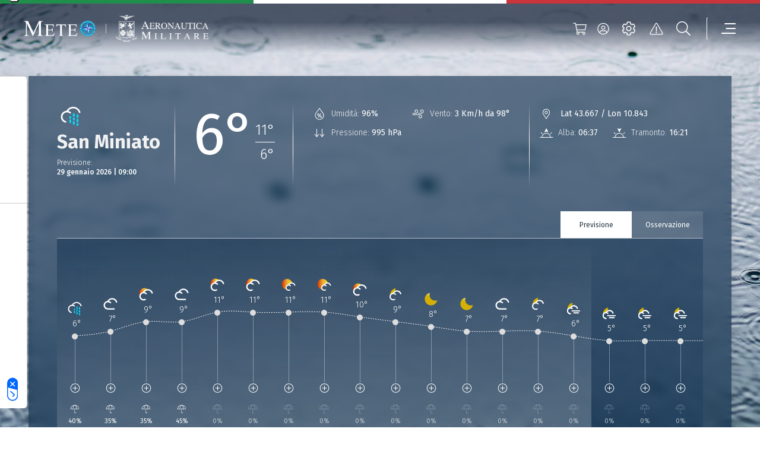

--- FILE ---
content_type: text/html; charset=UTF-8
request_url: https://www.meteoam.it/it/meteo-citta/san-miniato
body_size: 8991
content:




<!DOCTYPE html>
<html lang="en">
	<head>
		<!-- Required meta tags -->
		<meta charset="utf-8" />
		<meta name="viewport" content="width=device-width, initial-scale=1" />

		
		
		

	


	
	<title>Previsioni Meteo San Miniato | Meteo Aeronautica Militare</title>
	<meta name = "description" content="Scopri le previsioni meteo per la città di San Miniato più aggiornate, fino a 3 giorni prima, elaborate da Meteo Aeronautica Militare.">
	<meta name = "robots" content = "index, follow">
	
	<meta property="og:title" content="Previsioni Meteo San Miniato | Meteo Aeronautica Militare">
	
	<meta name="twitter:card" content="summary" />
	<meta name="twitter:title" content="Previsioni Meteo San Miniato | Meteo Aeronautica Militare" />
	<meta name="twitter:description" content="Scopri le previsioni meteo per la città di San Miniato più aggiornate, fino a 3 giorni prima, elaborate da Meteo Aeronautica Militare." />


		
		





	
		<!-- (OLD COOCKIE) CookiePro Cookies Consent Notice start for www.meteoam.it 
		<script src="https://cookie-cdn.cookiepro.com/scripttemplates/otSDKStub.js"  type="text/javascript" charset="UTF-8" data-domain-script="418ed025-db07-47bb-b8f5-7c262fee77d4" ></script>
		<script type="text/javascript">
			function OptanonWrapper() { }
		</script> -->
		<!-- CookiePro Cookies Consent Notice end for www.meteoam.it -->

                <script type="text/javascript" src="//embeds.iubenda.com/widgets/71968a5a-2228-4929-a9f8-d5f53296e11c.js"></script>
						
		<!-- Style CSS -->
		<link rel="stylesheet" href="//www-static.meteoam.it/674/AMstyleCSS.css" />

		<!-- Web Components -->
		<script defer src="https://www-static.meteoam.it/674/AMwebcomponents.bundle.js"></script>
		
		<!-- Matomo -->
		    <script>
		        var _paq = window._paq = window._paq || [];
		        /* tracker methods like "setCustomDimension" should be called before "trackPageView" */
		        _paq.push(['trackPageView']);
		        _paq.push(['enableLinkTracking']);
		        (function () {
		            var u = "//analytics.difesa.it/";
		            _paq.push(['setTrackerUrl', u + 'analytics.php']);
		            _paq.push(['setSiteId', '10']);
		            var d = document, g = d.createElement('script'), s = d.getElementsByTagName('script')[0];
		            //g.async = true; g.src = u + 'matomo.js'; s.parentNode.insertBefore(g, s);
		            g.type = "text/javascript"; g.async = true; g.defer = true; g.src = u + "analytics.php"; s.parentNode.insertBefore(g, s);
		        })();
		    </script>
		<!-- End Matomo Code -->
		
		
		<link rel="dns-prefetch" href="//api.meteoam.it/">
		<link rel="dns-prefetch" href="//www-static.meteoam.it/">
		<link rel="preconnect" href="https://api.meteoam.it" />
		<link rel="preconnect" href="https://www-static.meteoam.it" />
				


	</head>
	<body>
		
		<noscript>You need to enable JavaScript to run this app.</noscript>
		
		

	
	
	<!-------- start:: Iframe Listener  -------->
	
		
			<script>
				var iframeData =  {"AMGenericLinkPage":{"_link_":"https://www.meteoam.it/it/dettaglio-localita-generica","id":1665041137015}};
			</script>
			<section class="web-component" data-web-app="IframeListener" data-wcs-varname="iframeData"></section>
		
		
		
	<!-------- end:: Iframe Listener  -------->
	
	
			<header id="header" class="container-fluid position-fixed blurred">
			<!-------- start:: Istitutional Flag  -------->
			<section>
				<div class="row italian-flag">
					<div class="col green-section"></div>
					<div class="col white-section"></div>
					<div class="col red-section"></div>
				</div>
			</section>
			<!-------- end:: Istitutional Flag  -------->

			<!-------- start:: Navbar -------->
			<div class="container">
				<div id="menu" class="row justify-content-between align-items-center navbar" role="navigation">
					<!-------- start:: Navbar Logos  -------->										
					<div class="logos-section-container">
						<div class="logos-section-row">
							<div class="logos-section-col am-home-logo">
								<a title="Homepage"  href="https://www.meteoam.it/it/home">
									<img src="https://cm.meteoam.it/it/media/1579687924042/native/LogoMeteo.png" 
										alt="Homepage"
										width="169" 
										height="70" />
								</a>
							</div>
							<div class="am-logo-home-vr"></div>
								
								
						         <div class="logos-section-col logo-0">
									<a href="http://www.aeronautica.difesa.it" 
							         	title="Aeronautica Militare" 
							         	target="_blank">
							         	<img
											src="https://cm.meteoam.it/it/media/1579687924097/native/Araldica_AM_Negativo.png"
											alt="Aeronautica Militare"
											height="31"
											width="156"
										/>
							         </a>
								</div>					         
				    		
							
						</div>
					</div>
					<!-------- end:: Navbar Logos  -------->

					<!-------- start:: Navbar Utilities  -------->
					<div class="col-auto d-flex">
						<script>
							var cartStatus = {"restapi_ecommerce":"https://api.meteoam.it/ecommerce","Labels":{},"URL_Cart":"https://www.meteoam.it/it/dati-e-prodotti"};
						</script>
						<section class="web-component" data-web-app="CartStatus" data-wcs-varname="cartStatus"></section>
						
					
						<script>
							var loginStatus =  {"URL_Login":"https://www.meteoam.it/it/login","URL_PrivateArea":"https://www.meteoam.it/it/area-privata"};
						</script>
						<section class="web-component" data-web-app="LoginStatus" data-wcs-varname="loginStatus"></section>
						<section class="web-component" data-web-app="HeaderNavbar"></section>
					</div>
					<!-------- end:: Navbar Utilities  -------->
				</div>
			</div>
			<!-------- end:: Navbar  -------->
			<script>
				var headerData =  {"settings_data":{"mobile_title":"Impostazioni del sito","icon_text":"LEGENDA SIMBOLI","settings_text":"\u00c9 possibile definire le unit\u00e0 di misura preferite da applicare al Meteogramma delle previsioni di punto cui si accede dal campo di ricerca delle localit\u00e0.\r\nPer informazioni sulla simbologia in uso consultare la legenda al link in basso","settings":[{"setting_id":"Temperatura","setting_name":"Temperatura","options":[{"id":1,"value":"Celsius"},{"id":2,"value":"Fahrenheit"}]},{"setting_id":"DirezioneVento","setting_name":"Direzione del vento","options":[{"id":1,"value":"Gradi"},{"id":2,"value":"Punti Cardinali"}]},{"setting_id":"VelocitaVento","setting_name":"Velocit\u00e0 del vento","options":[{"id":1,"value":"Km/h"},{"id":2,"value":"Nodi"}]}],"_link_":"https://www.meteoam.it/it/legenda-simboli"},"menu_data":[{"subtype":"AMCategoryPage","children":[{"subtype":"AMCategoryPage","children":[{"subtype":"AMCategoryPage","children":[{"subtype":"AMMapPage","ncode":"Placed","_link_":"https://www.meteoam.it/it/mappa-previsioni-osservazioni","nrank":"1","id":1579688102993,"AMMenuLabel":"Mappa di dettaglio","type":"Page","parents":[]},{"subtype":"AMMapPage","ncode":"Placed","_link_":"https://www.meteoam.it/it/pagina-mappa-radar-predittivo","nrank":"2","id":6666603506390,"AMMenuLabel":"Radar e Intelligenza Artificiale","type":"Page","parents":[]}],"ncode":"Placed","nrank":"2","id":6666603506031,"AMMenuLabel":"Mappe","type":"Page","parents":[]},{"subtype":"AMCategoryPage","children":[{"subtype":"AMMapPage","ncode":"Placed","_link_":"https://www.meteoam.it/it/previsioni-mare","nrank":"1","id":1665041100001,"AMMenuLabel":"Mappa Mare","type":"Page","parents":[]},{"subtype":"AMMapPage","ncode":"Placed","_link_":"https://www.meteoam.it/it/meteomar","nrank":"2","id":1665041136041,"AMMenuLabel":"Mappa Meteomar","type":"Page","parents":[]},{"subtype":"AMGenericPage","ncode":"Placed","_link_":"https://www.meteoam.it/it/messaggio-meteomar","nrank":"3","id":6666601278581,"AMMenuLabel":"Bollettino Meteomar","type":"Page","parents":[]},{"subtype":"AMMapPage","ncode":"Placed","_link_":"https://www.meteoam.it/it/avviso-burrasca","nrank":"4","id":1665041136148,"AMMenuLabel":"Avviso di burrasca","type":"Page","parents":[]}],"ncode":"Placed","nrank":"3","id":1579687924803,"AMMenuLabel":"Mare","type":"Page","parents":[]},{"subtype":"AMCategoryPage","children":[{"subtype":"AMMapPage","ncode":"Placed","_link_":"https://www.meteoam.it/it/mappa-montagna","nrank":"1","id":1665041140962,"AMMenuLabel":"Mappa Montagna","type":"Page","parents":[]},{"subtype":"AMGenericPage","ncode":"Placed","_link_":"https://www.meteoam.it/it/meteomont","nrank":"2","id":1665041229622,"AMMenuLabel":"Meteomont","type":"Page","parents":[]}],"ncode":"Placed","nrank":"4","id":6666601245008,"AMMenuLabel":"Montagna","type":"Page","parents":[]},{"subtype":"AMCategoryPage","children":[{"subtype":"AMGenericPage","ncode":"Placed","_link_":"https://www.meteoam.it/it/osservazione-co2","nrank":"1","id":1665040946872,"AMMenuLabel":"CO2","type":"Page","parents":[]},{"subtype":"AMGenericPage","ncode":"Placed","_link_":"https://www.meteoam.it/it/ozono-sondaggio","nrank":"2","id":1665041117565,"AMMenuLabel":"Ozono Sondaggio","type":"Page","parents":[]},{"subtype":"AMGenericPage","ncode":"Placed","_link_":"https://www.meteoam.it/it/osservazione-ozono-uv","nrank":"3","id":1665040948274,"AMMenuLabel":"Ozono UV","type":"Page","parents":[]},{"subtype":"AMGenericPage","ncode":"Placed","_link_":"https://www.meteoam.it/it/metano","nrank":"4","id":1665041117295,"AMMenuLabel":"Metano","type":"Page","parents":[]}],"ncode":"Placed","nrank":"5","id":1579687924838,"AMMenuLabel":"Osservazioni Ambientali","type":"Page","parents":[]},{"subtype":"AMGenericPage","ncode":"Placed","_link_":"https://www.meteoam.it/it/previsioni-testuali","nrank":"6","id":1579688104185,"AMMenuLabel":"Previsioni Testuali","type":"Page","parents":[]},{"subtype":"AMCategoryPage","children":[{"subtype":"AMMapPage","ncode":"Placed","_link_":"https://www.meteoam.it/it/abruzzo","nrank":"1","id":1665041387339,"AMMenuLabel":"Abruzzo","type":"Page","parents":[]},{"subtype":"AMMapPage","ncode":"Placed","_link_":"https://www.meteoam.it/it/basilicata","nrank":"2","id":1665041387954,"AMMenuLabel":"Basilicata","type":"Page","parents":[]},{"subtype":"AMMapPage","ncode":"Placed","_link_":"https://www.meteoam.it/it/calabria","nrank":"3","id":1665041388098,"AMMenuLabel":"Calabria","type":"Page","parents":[]},{"subtype":"AMMapPage","ncode":"Placed","_link_":"https://www.meteoam.it/it/campania","nrank":"4","id":1665041388201,"AMMenuLabel":"Campania","type":"Page","parents":[]},{"subtype":"AMMapPage","ncode":"Placed","_link_":"https://www.meteoam.it/it/emilia-romagna","nrank":"5","id":1665041388443,"AMMenuLabel":"Emilia Romagna","type":"Page","parents":[]},{"subtype":"AMMapPage","ncode":"Placed","_link_":"https://www.meteoam.it/it/friuli-venezia-giulia","nrank":"6","id":1665041388920,"AMMenuLabel":"Friuli Venezia Giulia","type":"Page","parents":[]},{"subtype":"AMMapPage","ncode":"Placed","_link_":"https://www.meteoam.it/it/lazio","nrank":"7","id":1665040942841,"AMMenuLabel":"Lazio","type":"Page","parents":[]},{"subtype":"AMMapPage","ncode":"Placed","_link_":"https://www.meteoam.it/it/liguria","nrank":"8","id":1665041389488,"AMMenuLabel":"Liguria","type":"Page","parents":[]},{"subtype":"AMMapPage","ncode":"Placed","_link_":"https://www.meteoam.it/it/lombardia","nrank":"9","id":1665041389955,"AMMenuLabel":"Lombardia","type":"Page","parents":[]},{"subtype":"AMMapPage","ncode":"Placed","_link_":"https://www.meteoam.it/it/marche","nrank":"10","id":1665041390075,"AMMenuLabel":"Marche","type":"Page","parents":[]},{"subtype":"AMMapPage","ncode":"Placed","_link_":"https://www.meteoam.it/it/molise","nrank":"11","id":1665041390309,"AMMenuLabel":"Molise","type":"Page","parents":[]},{"subtype":"AMMapPage","ncode":"Placed","_link_":"https://www.meteoam.it/it/piemonte","nrank":"12","id":1665041391450,"AMMenuLabel":"Piemonte","type":"Page","parents":[]},{"subtype":"AMMapPage","ncode":"Placed","_link_":"https://www.meteoam.it/it/puglia","nrank":"13","id":1665041391709,"AMMenuLabel":"Puglia","type":"Page","parents":[]},{"subtype":"AMMapPage","ncode":"Placed","_link_":"https://www.meteoam.it/it/sardegna","nrank":"14","id":1665041392028,"AMMenuLabel":"Sardegna","type":"Page","parents":[]},{"subtype":"AMMapPage","ncode":"Placed","_link_":"https://www.meteoam.it/it/sicilia","nrank":"15","id":1665041392577,"AMMenuLabel":"Sicilia","type":"Page","parents":[]},{"subtype":"AMMapPage","ncode":"Placed","_link_":"https://www.meteoam.it/it/toscana","nrank":"16","id":1665041392762,"AMMenuLabel":"Toscana","type":"Page","parents":[]},{"subtype":"AMMapPage","ncode":"Placed","_link_":"https://www.meteoam.it/it/trentino-alto-adige","nrank":"17","id":1665041393354,"AMMenuLabel":"Trentino Alto Adige","type":"Page","parents":[]},{"subtype":"AMMapPage","ncode":"Placed","_link_":"https://www.meteoam.it/it/umbria","nrank":"18","id":1665041393553,"AMMenuLabel":"Umbria","type":"Page","parents":[]},{"subtype":"AMMapPage","ncode":"Placed","_link_":"https://www.meteoam.it/it/val-d-aosta","nrank":"19","id":1665041396809,"AMMenuLabel":"Valle d'Aosta","type":"Page","parents":[]},{"subtype":"AMMapPage","ncode":"Placed","_link_":"https://www.meteoam.it/it/veneto","nrank":"20","id":1665041397148,"AMMenuLabel":"Veneto","type":"Page","parents":[]}],"ncode":"Placed","nrank":"7","id":6666601054129,"AMMenuLabel":"Previsioni Regionali","type":"Page","parents":[]},{"subtype":"AMMapPage","ncode":"Placed","_link_":"https://www.meteoam.it/it/previsioni-fine-settimana","nrank":"8","id":1665041446801,"AMMenuLabel":"Previsioni Fine Settimana","type":"Page","parents":[]},{"subtype":"AMGenericPage","ncode":"Placed","_link_":"https://www.meteoam.it/it/previsioni-mensili","nrank":"9","id":1665041100958,"AMMenuLabel":"Previsioni Mensili","type":"Page","parents":[]}],"ncode":"Placed","nrank":"1","id":1579687924795,"AMMenuLabel":"Osservazioni e Previsioni","type":"Page","parents":[]},{"subtype":"AMCategoryPage","children":[{"subtype":"AMGenericPage","ncode":"Placed","_link_":"https://www.meteoam.it/it/segnalazione-fenomeni-intensi","nrank":"1","id":1579688103246,"AMMenuLabel":"Segnalazione Fenomeni Intensi","type":"Page","parents":[]},{"subtype":"AMGenericPage","ncode":"Placed","_link_":"https://www.meteoam.it/it/cicloni-tropicali","nrank":"2","id":1665041117458,"AMMenuLabel":"Cicloni tropicali","type":"Page","parents":[]},{"subtype":"AMGenericPage","ncode":"Placed","_link_":"https://www.meteoam.it/it/storm-naming","nrank":"3","id":1665041117592,"AMMenuLabel":"Storm naming","type":"Page","parents":[]}],"ncode":"Placed","nrank":"2","id":1579687924914,"AMMenuLabel":"Fenomeni Intensi","type":"Page","parents":[]},{"subtype":"AMCategoryPage","children":[{"subtype":"AMGenericPage","ncode":"Placed","_link_":"https://www.meteoam.it/it/swll","nrank":"1","id":1579687998087,"AMMenuLabel":"Carta Significativa - SWLL e SWH","type":"Page","parents":[]},{"subtype":"AMGenericPage","ncode":"Placed","_link_":"https://www.meteoam.it/it/metar-taf","nrank":"2","id":1579688117127,"AMMenuLabel":"Metar e Taf","type":"Page","parents":[]},{"subtype":"AMGenericPage","ncode":"Placed","_link_":"https://www.meteoam.it/it/sigmet","nrank":"3","id":1579688108348,"AMMenuLabel":"Sigmet","type":"Page","parents":[]},{"subtype":"AMGenericPage","ncode":"Placed","_link_":"https://www.meteoam.it/it/airmet","nrank":"4","id":1579688107507,"AMMenuLabel":"Airmet","type":"Page","parents":[]},{"subtype":"AMGenericPage","ncode":"Placed","_link_":"https://www.meteoam.it/it/gafor","nrank":"5","id":1579688010702,"AMMenuLabel":"Gafor","type":"Page","parents":[]},{"subtype":"AMGenericPage","ncode":"Placed","_link_":"https://www.meteoam.it/it/effemeridi","nrank":"6","id":6666602290719,"AMMenuLabel":"Effemeridi","type":"Page","parents":[]}],"ncode":"Placed","nrank":"3","id":1579688014879,"AMMenuLabel":"Meteorologia Aeronautica","type":"Page","parents":[]},{"subtype":"AMCategoryPage","children":[{"subtype":"AMGenericPage","ncode":"Placed","_link_":"https://www.meteoam.it/it/quota","nrank":"2","id":1665041102972,"AMMenuLabel":"Quota","type":"Page","parents":[]},{"subtype":"AMGenericPage","ncode":"Placed","_link_":"https://www.meteoam.it/it/suolo","nrank":"3","id":1665041103408,"AMMenuLabel":"Suolo","type":"Page","parents":[]}],"ncode":"Placed","nrank":"4","id":1579687924970,"AMMenuLabel":"Produzione Grafica","type":"Page","parents":[]},{"subtype":"AMCategoryPage","children":[{"subtype":"AMGenericPage","ncode":"Placed","_link_":"https://www.meteoam.it/it/meteosat","nrank":"1","id":1579687998373,"AMMenuLabel":"Satellite","type":"Page","parents":[]},{"subtype":"AMGenericPage","ncode":"Placed","_link_":"https://www.meteoam.it/it/space-weather","nrank":"2","id":1665040908555,"AMMenuLabel":"Space weather","type":"Page","parents":[]}],"ncode":"Placed","nrank":"6","id":1579687925040,"AMMenuLabel":"Dallo Spazio","type":"Page","parents":[]}],"ncode":"Placed","nrank":"1","id":1579687924794,"AMMenuLabel":"Meteo","type":"Page","parents":[]},{"subtype":"AMCategoryPage","children":[{"subtype":"AMNewsPage","ncode":"Placed","_link_":"https://www.meteoam.it/it/notizie","nrank":"1","id":1579687924708,"AMMenuLabel":"Notizie","type":"Page","parents":[]},{"subtype":"AMMagazinePage","ncode":"Placed","_link_":"https://www.meteoam.it/it/rivista-di-meteorologia","nrank":"2","id":1579687965637,"AMMenuLabel":"Rivista di Meteorologia Aeronautica","type":"Page","parents":[]},{"subtype":"AMCardPage","ncode":"Placed","_link_":"https://www.meteoam.it/it/atlante-delle-nubi","nrank":"3","id":6666603436794,"AMMenuLabel":"Atlante delle nubi","type":"Page","parents":[]},{"subtype":"AMGalleryPage","ncode":"Placed","_link_":"https://www.meteoam.it/it/galleria-fotografica","nrank":"4","id":1579687963044,"AMMenuLabel":"Galleria Fotografica","type":"Page","parents":[]},{"subtype":"AMCategoryPage","children":[{"subtype":"AMGenericPage","ncode":"Placed","_link_":"https://www.meteoam.it/it/contributo-alla-difesa","nrank":"1","id":1665040912143,"AMMenuLabel":"Contributo alla Difesa","type":"Page","parents":[]},{"subtype":"AMGenericPage","ncode":"Placed","_link_":"https://www.meteoam.it/it/contributo-alla-salvaguardia-della-vita-umana","nrank":"2","id":1665041557062,"AMMenuLabel":"Contributo alla salvaguardia della vita umana","type":"Page","parents":[]},{"subtype":"AMGenericPage","ncode":"Placed","_link_":"https://www.meteoam.it/it/collaborazioni-nazionali-ed-internazionali","nrank":"3","id":1665040900630,"AMMenuLabel":"Collaborazioni Nazionali ed Internazionali","type":"Page","parents":[]},{"subtype":"AMGenericPage","ncode":"Placed","_link_":"https://www.meteoam.it/it/assistenza-al-volo","nrank":"4","id":1665040896326,"AMMenuLabel":"Assistenza al volo","type":"Page","parents":[]},{"subtype":"AMGenericPage","ncode":"Placed","_link_":"https://www.meteoam.it/it/rete-osservativa","nrank":"5","id":1665040911966,"AMMenuLabel":"Rete Osservativa","type":"Page","parents":[]},{"subtype":"AMGenericPage","ncode":"Placed","_link_":"https://www.meteoam.it/it/disponibilita-dati","nrank":"6","id":1665041556547,"AMMenuLabel":"Dati Disponibili","type":"Page","parents":[]},{"subtype":"AMGenericPage","ncode":"Placed","_link_":"https://www.meteoam.it/it/modellistica-numerica-servizio-meteorologico-aeronautica","nrank":"7","id":1665040900629,"AMMenuLabel":"Modellistica Numerica","type":"Page","parents":[]},{"subtype":"AMGenericPage","ncode":"Placed","_link_":"https://www.meteoam.it/it/attendibilita-previsioni","nrank":"8","id":1665040912210,"AMMenuLabel":"Attendibilit\u00e0 Previsioni","type":"Page","parents":[]},{"subtype":"AMGenericPage","ncode":"Placed","_link_":"https://www.meteoam.it/it/verifica-dei-modelli-meteorologici","nrank":"9","id":1665040912618,"AMMenuLabel":"Verifica dei Modelli Meteorologici","type":"Page","parents":[]},{"subtype":"AMGenericPage","ncode":"Placed","_link_":"https://www.meteoam.it/it/il-radar-meteorologico","nrank":"10","id":6666603661436,"AMMenuLabel":"Il Radar Meteorologico e la Veglia Aeronautica","type":"Page","parents":[]},{"subtype":"AMGenericPage","ncode":"Placed","_link_":"https://www.meteoam.it/it/i-fulmini","nrank":"11","id":6666602848932,"AMMenuLabel":"I Fulmini","type":"Page","parents":[]},{"subtype":"AMGenericPage","ncode":"Placed","_link_":"https://www.meteoam.it/it/temporali-autorigeneranti","nrank":"12","id":6666603728568,"AMMenuLabel":"Temporali e sistemi Convettivi a Mesoscala V-Shaped","type":"Page","parents":[]},{"subtype":"AMGenericPage","ncode":"Placed","_link_":"https://www.meteoam.it/it/scie-di-condensazione-20250422","nrank":"13","id":6666603070110,"AMMenuLabel":"Le Scie di Condensazione","type":"Page","parents":[]},{"subtype":"AMGenericPage","ncode":"Placed","_link_":"https://www.meteoam.it/it/cenere-vulcanica-20250407","nrank":"14","id":6666603014891,"AMMenuLabel":"Cenere Vulcanica","type":"Page","parents":[]},{"subtype":"AMGenericPage","ncode":"Placed","_link_":"https://www.meteoam.it/it/autosonda","nrank":"15","id":6666601523639,"AMMenuLabel":"Radiosondaggio automatico","type":"Page","parents":[]},{"subtype":"AMGenericPage","ncode":"Placed","_link_":"https://www.meteoam.it/it/le-previsioni-mensili","nrank":"16","id":1665041468982,"AMMenuLabel":"Le previsioni mensili","type":"Page","parents":[]}],"ncode":"Placed","nrank":"5","id":1579687925264,"AMMenuLabel":"Attivit\u00e0 e Cultura Meteorologica","type":"Page","parents":[]}],"ncode":"Placed","nrank":"2","id":1579687925242,"AMMenuLabel":"Notizie e Approfondimenti","type":"Page","parents":[]},{"subtype":"AMEcommercePage","ncode":"Placed","_link_":"https://www.meteoam.it/it/dati-e-prodotti","nrank":"3","id":6666601345305,"AMMenuLabel":"Dati e Prodotti","type":"Page","parents":[]},{"subtype":"AMCategoryPage","children":[{"subtype":"AMGenericPage","ncode":"Placed","_link_":"https://www.meteoam.it/it/cenni-storici","nrank":"1","id":1665040900898,"AMMenuLabel":"Storia","type":"Page","parents":[]},{"subtype":"AMCategoryPage","children":[{"subtype":"AMGenericPage","ncode":"Placed","_link_":"https://www.meteoam.it/it/ufficio-aviazione-generale-meteorologia","nrank":"1","id":1665040900597,"AMMenuLabel":"Stato Maggiore Aeronautica Militare - Ufficio Aviazione Generale e Meteorologia","type":"Page","parents":[]},{"subtype":"AMGenericPage","ncode":"Placed","_link_":"https://www.meteoam.it/it/centro-meteorologia-climatologia-aerospaziale","nrank":"2","id":1665040909803,"AMMenuLabel":"Centro Nazionale di Meteorologia e Climatologia Aerospaziale","type":"Page","parents":[]},{"subtype":"AMGenericPage","ncode":"Placed","_link_":"https://www.meteoam.it/it/centro-tecnico-per-la-meteorologia","nrank":"3","id":1665040909828,"AMMenuLabel":"Centro Tecnico per la Meteorologia","type":"Page","parents":[]},{"subtype":"AMGenericPage","ncode":"Placed","_link_":"https://www.meteoam.it/it/centro-aeronautica-militare-montagna","nrank":"4","id":1665040909872,"AMMenuLabel":"Centro Aeronautica Militare di Montagna","type":"Page","parents":[]},{"subtype":"AMGenericPage","ncode":"Placed","_link_":"https://www.meteoam.it/it/comando-squadra-aerea","nrank":"5","id":1665040912702,"AMMenuLabel":"Comando della Squadra Aerea \u2013 Ufficio per la Meteorologia ","type":"Page","parents":[]},{"subtype":"AMGenericPage","ncode":"Placed","_link_":"https://www.meteoam.it/it/comando-operazioni-aerospaziali","nrank":"6","id":1665040954750,"AMMenuLabel":"Ufficio Meteorologico del Comando Operazioni Aerospaziali","type":"Page","parents":[]}],"ncode":"Placed","nrank":"2","id":1665040912289,"AMMenuLabel":"Enti del Servizio Meteorologico","type":"Page","parents":[]},{"subtype":"AMCategoryPage","children":[{"subtype":"AMMSiteSectionsListPage","ncode":"Placed","_link_":"https://www.meteoam.it/it/collaborazioni-internazionali","nrank":"1","id":1665041615773,"AMMenuLabel":"Collaborazioni Internazionali","type":"Page","parents":[]},{"subtype":"AMCategoryPage","children":[{"Assoc_Named_AMAssetLinked":{"AMTarget":"_blank","name":"Ministero della Difesa","AMURL":"https://www.difesa.it/"},"subtype":"AMLinkPage","ncode":"Placed","nrank":"1","_link_":"https://www.difesa.it/","id":1665041107702,"AMMenuLabel":"Ministero della Difesa","type":"Page","parents":[],"target":"_blank"},{"Assoc_Named_AMAssetLinked":{"AMTarget":"_blank","name":"Aeronautica Militare","AMURL":"https://www.aeronautica.difesa.it/"},"subtype":"AMLinkPage","ncode":"Placed","nrank":"2","_link_":"https://www.aeronautica.difesa.it/","id":1665041107731,"AMMenuLabel":"Aeronautica Militare","type":"Page","parents":[],"target":"_blank"},{"Assoc_Named_AMAssetLinked":{"AMTarget":"_blank","name":"Dipartimento di Protezione Civile \u2013 DPC","AMURL":"https://www.protezionecivile.gov.it/it/"},"subtype":"AMLinkPage","ncode":"Placed","nrank":"3","_link_":"https://www.protezionecivile.gov.it/it/","id":1665041107766,"AMMenuLabel":"Dipartimento di Protezione Civile \u2013 DPC","type":"Page","parents":[],"target":"_blank"},{"Assoc_Named_AMAssetLinked":{"AMTarget":"_blank","name":"World Meteorological Organization \u2013 WMO","AMURL":"https://public.wmo.int/en"},"subtype":"AMLinkPage","ncode":"Placed","nrank":"4","_link_":"https://public.wmo.int/en","id":1665041107800,"AMMenuLabel":"World Meteorological Organization \u2013 WMO","type":"Page","parents":[],"target":"_blank"},{"Assoc_Named_AMAssetLinked":{"AMTarget":"_blank","name":"International Civil Aviation Organization Interna \u2013 ICAO","AMURL":"https://www.icao.int/"},"subtype":"AMLinkPage","ncode":"Placed","nrank":"5","_link_":"https://www.icao.int/","id":1665041107834,"AMMenuLabel":"International Civil Aviation Organization Interna \u2013 ICAO","type":"Page","parents":[],"target":"_blank"},{"Assoc_Named_AMAssetLinked":{"AMTarget":"_blank","name":"European Centre for Medium-Range Weather Forecast-ECM","AMURL":"https://www.ecmwf.int/"},"subtype":"AMLinkPage","ncode":"Placed","nrank":"6","_link_":"https://www.ecmwf.int/","id":1665041107868,"AMMenuLabel":"European Centre for Medium \u2013 Range Weather Forecast  - ECMWF","type":"Page","parents":[],"target":"_blank"},{"Assoc_Named_AMAssetLinked":{"AMTarget":"_blank","name":"European Organization for the Exploitation of Meteorological","AMURL":"https://www.eumetsat.int"},"subtype":"AMLinkPage","ncode":"Placed","nrank":"7","_link_":"https://www.eumetsat.int","id":1665041107902,"AMMenuLabel":"European Organization for the Exploitation of Meteorological Satellites - EUMETSAT","type":"Page","parents":[],"target":"_blank"},{"Assoc_Named_AMAssetLinked":{"AMTarget":"_blank","name":"EUMETNET","AMURL":"https://www.eumetnet.eu"},"subtype":"AMLinkPage","ncode":"Placed","nrank":"8","_link_":"https://www.eumetnet.eu","id":1665041107938,"AMMenuLabel":"EUMETNET","type":"Page","parents":[],"target":"_blank"},{"Assoc_Named_AMAssetLinked":{"AMTarget":"_blank","name":"Intergovernmental Panel on Climate Change - IPCC","AMURL":"https://www.ipcc.ch/"},"subtype":"AMLinkPage","ncode":"Placed","nrank":"9","_link_":"https://www.ipcc.ch/","id":1665041107972,"AMMenuLabel":"Intergovernmental Panel on Climate Change - IPCC","type":"Page","parents":[],"target":"_blank"}],"ncode":"Placed","nrank":"3","id":1579687925322,"AMMenuLabel":"Siti Istituzionali","type":"Page","parents":[]}],"ncode":"Placed","nrank":"3","id":1579687925329,"AMMenuLabel":"Attivit\u00e0 Istituzionali","type":"Page","parents":[]},{"subtype":"AMGenericPage","ncode":"Placed","_link_":"https://www.meteoam.it/it/come-contattarci","nrank":"4","id":1665040910023,"AMMenuLabel":"Contatti","type":"Page","parents":[]}],"ncode":"Placed","nrank":"5","id":1579687925277,"AMMenuLabel":"Organizzazione","type":"Page","parents":[]}],"search_data":{"serviceURL":"https://api.meteoam.it/v1/search","Labels":{"Search_Title":"Ricerca","Search_CTA":"Cerca","Search_InputPlaceholder":"Cerca all\u2019interno del sito...","Searched_Results":"Risultati trovati:","LoadMore_CTA":"Cerca altri risultati","NoResults":"Nessun risultato trovato","ErrorMessage":"E\u2019 stato riscontrato un problema. Riprova per favore."}},"alert_data":{"_link_":"https://www.meteoam.it/it/segnalazione-fenomeni-intensi","TextFromServer":{"validityHours":48,"AMItemsNumber":1,"query":"type eq \"Integration-Message\" and name sw \"AVVISI/FXIY97\"","Title":"Avvisi Fenomeni intensi","AMChannel":"76057f5ddfc0483d899635d5b60152d7","Info":null,"URL":"https://cm.meteoam.it/content/published/api/v1.1/items?channelToken=76057f5ddfc0483d899635d5b60152d7&fields=all&limit=1&orderBy=fields.date:desc","AMAdditionalQuery":"and name sw \"AVVISI/FXIY97\"","Type":"Integration","AMIntegrationType":"Integration-Message","subtype":"AMImageIntegration","AMRemoveHeader":"Si","linesToRemove":1,"id":1579688109334,"AMAdditionalInfo":"{\"data\":{\"integrationType\":\"Integration-Message\",\"integrationImage\":{\"forecastImage\":false,\"getLastCourse\":false},\"integrationMessage\":{\"validityHours\":48}}}"},"Labels":{"Alert_Title":"Previsioni fenomeni intensi","Alert_Subtitle":"a cura del C.N.M.C.A.","Alert_CTA":"VISUALIZZA I FENOMENI INTENSI PRECEDENTI","Secondary_Link":"Vsualizza la pagina storm naming"},"_secondarylink_":"https://www.meteoam.it/it/storm-naming"}};
			</script>
			<section class="web-component" data-wcs-varname="headerData" data-web-app="HeaderPanel"></section>
		</header>	
	

		<!-------- start:: Header  -------->
		
		<!-------- end:: Header  -------->
		
		







	<script>
		var detail_city_obj = {"BackgroundImages":{},"labels":{"Wind":"Vento","MainParameters":"Situazione attuale","Position":"Posizione","Error":"Ops. Si \u00e8 verificato un problema. Per favore, ricarica la pagina.","TabForecast":"Previsione","Pressure":"Pressione","TodayForecast":"Previsione Odierna","Station":"Stazione","Sunset":"Tramonto","LastNewsTitle":"Ultimi Articoli","SEOTitle":"Previsioni Meteo %_nomecitta_% | Meteo Aeronautica Militare","SEODescription":"Scopri le previsioni meteo per la citt\u00e0 di %_nomecitta_% pi\u00f9 aggiornate, fino a 3 giorni prima, elaborate da Meteo Aeronautica Militare.","TabObservation":"Tempo in atto","SecondaryParameters":"Informazioni addizionali","Dew":"Punto di rugiada","Humidity":"Umidit\u00e0","TodayObservation":"Osservazione Odierna","Sunrise":"Alba","HorizontalVisibility":"Visibilit\u00e0 orizzontale","Barometer":"Barometro"},"serviceForecastURL":"https://api.meteoam.it/deda-meteograms/api/GetMeteogram/preset1/","serviceObservationURL":"https://api.meteoam.it/deda-ows/api/GetStationRadius/"}		
	</script>


		
		
		








	<script>
		var location_city_1579688194993 = [{"name":"San Miniato","lon":"10.8434","region":"Toscana","lat":"43.666771"}];		
	</script>
	
	
	<!-------- start:: Meteogram City Section Dettaglio -------->
	<section class="web-component" data-web-app="MeteogramCityPage" data-wcs-varname="detail_city_obj" data-wcs-city='location_city_1579688194993'></section>
	<!-------- end:: Meteogram City Section Dettaglio   -------->
	<script>
		var map_1579688194993 = {
				"url":"https://www-static.meteoam.it/maps/index.html?map=dettaglio&flyto=43.666771,10.8434,9",
				id:"1579688194993"
			};		
	</script>
	
	<section class="web-component" data-web-app="IframeComponent" data-wcs-varname="map_1579688194993"></section>
	
	
		
	







		<!-- start:: News -->        
        <div id="news_homepage" class="container-fluid">
			<div class="news-main-container">
				
			    
			    	
			    
			    
			</div>
		</div>
        <!-------- end:: News  -------->



		
		





	
	
	<!-------- start:: Istitutional Flag  -------->
		<section>
		    <div class="row italian-flag">
		        <div class="col green-section"></div>
		        <div class="col white-section"></div>
		        <div class="col red-section"></div>
		    </div>
		</section>
	<!-------- end:: Istitutional Flag  -------->
	
	<!-------- start:: Footer  -------->
		<footer class="container-fluid">

			<!-- start:: Desktop Main Footer -->
			<div id="desktop-main-footer" class="container desktop-main-footer">
				<div class="row">
					<div class="col-3">
						<h5 class="nav-title-text">PREVISIONI</h5>
						<ul class="nav flex-column">
													         
						         <li>
						         	<a 
						         		title="Mappa di dettaglio" 
						         		href="https://www.meteoam.it/it/mappa-previsioni-osservazioni"
						         		target="_self">
						         			Mappa di dettaglio
						         	</a>						         	
						         </li>
						    						         
						         <li>
						         	<a 
						         		title="Segnalazione Fenomeni Intensi" 
						         		href="https://www.meteoam.it/it/segnalazione-fenomeni-intensi"
						         		target="_self">
						         			Segnalazione Fenomeni Intensi
						         	</a>						         	
						         </li>
						    						         
						         <li>
						         	<a 
						         		title="Previsioni Testuali" 
						         		href="https://www.meteoam.it/it/previsioni-testuali"
						         		target="_self">
						         			Previsioni Testuali
						         	</a>						         	
						         </li>
						    						         
						         <li>
						         	<a 
						         		title="Suolo" 
						         		href="https://www.meteoam.it/it/suolo"
						         		target="_self">
						         			Suolo
						         	</a>						         	
						         </li>
						    						         
						         <li>
						         	<a 
						         		title="Previsioni Mensili" 
						         		href="https://www.meteoam.it/it/previsioni-mensili"
						         		target="_self">
						         			Previsioni Mensili
						         	</a>						         	
						         </li>
						    							
						</ul>
					</div>

					<div class="col-3">
						<h5 class="nav-title-text">METEOROLOGIA AERONAUTICA</h5>
						<ul class="nav flex-column">
													         
						         <li>
						         	<a 
						         		title="Carta Significativa - SWLL e SWH" 
						         		href="https://www.meteoam.it/it/swll"
						         		target="_self">
						         			Carta Significativa - SWLL e SWH
						         	</a>						         	
						         </li>
						    						         
						         <li>
						         	<a 
						         		title="Metar e Taf" 
						         		href="https://www.meteoam.it/it/metar-taf"
						         		target="_self">
						         			Metar e Taf
						         	</a>						         	
						         </li>
						    						         
						         <li>
						         	<a 
						         		title="Sigmet" 
						         		href="https://www.meteoam.it/it/sigmet"
						         		target="_self">
						         			Sigmet
						         	</a>						         	
						         </li>
						    						         
						         <li>
						         	<a 
						         		title="Airmet" 
						         		href="https://www.meteoam.it/it/airmet"
						         		target="_self">
						         			Airmet
						         	</a>						         	
						         </li>
						    						         
						         <li>
						         	<a 
						         		title="Gafor" 
						         		href="https://www.meteoam.it/it/gafor"
						         		target="_self">
						         			Gafor
						         	</a>						         	
						         </li>
						    
						</ul>
					</div>

					<div class="col-3">
						<h5 class="nav-title-text">MARE E MONTAGNA</h5>
						<ul class="nav flex-column">
													         
						         <li>
						         	<a 
						         		title="Mappa Mare" 
						         		href="https://www.meteoam.it/it/previsioni-mare"
						         		target="_self">
						         			Mappa Mare
						         	</a>						         	
						         </li>
						    						         
						         <li>
						         	<a 
						         		title="Avviso di burrasca" 
						         		href="https://www.meteoam.it/it/avviso-burrasca"
						         		target="_self">
						         			Avviso di burrasca
						         	</a>						         	
						         </li>
						    						         
						         <li>
						         	<a 
						         		title="Mappa Meteomar" 
						         		href="https://www.meteoam.it/it/meteomar"
						         		target="_self">
						         			Mappa Meteomar
						         	</a>						         	
						         </li>
						    						         
						         <li>
						         	<a 
						         		title="Mappa Montagna" 
						         		href="https://www.meteoam.it/it/mappa-montagna"
						         		target="_self">
						         			Mappa Montagna
						         	</a>						         	
						         </li>
						    						         
						         <li>
						         	<a 
						         		title="Meteomont" 
						         		href="https://www.meteoam.it/it/meteomont"
						         		target="_self">
						         			Meteomont
						         	</a>						         	
						         </li>
						    
						</ul>
					</div>

					<div class="col-3">
						<h5 class="nav-title-text">INFORMAZIONE</h5>
						<ul class="nav flex-column">
													         
						         <li>
						         	<a 
						         		title="Rivista di Meteorologia Aeronautica" 
						         		href="https://www.meteoam.it/it/rivista-di-meteorologia"
						         		target="_self">
						         			Rivista di Meteorologia Aeronautica
						         	</a>						         	
						         </li>
						    						         
						         <li>
						         	<a 
						         		title="Notizie" 
						         		href="https://www.meteoam.it/it/notizie"
						         		target="_self">
						         			Notizie
						         	</a>						         	
						         </li>
						    						         
						         <li>
						         	<a 
						         		title="Collaborazioni Nazionali ed Internazionali" 
						         		href="https://www.meteoam.it/it/collaborazioni-nazionali-ed-internazionali"
						         		target="_self">
						         			Collaborazioni Nazionali ed Internazionali
						         	</a>						         	
						         </li>
						    						         
						         <li>
						         	<a 
						         		title="Galleria Fotografica" 
						         		href="https://www.meteoam.it/it/galleria-fotografica"
						         		target="_self">
						         			Galleria Fotografica
						         	</a>						         	
						         </li>
						    						         
						         <li>
						         	<a 
						         		title="Contatti" 
						         		href="https://www.meteoam.it/it/come-contattarci"
						         		target="_self">
						         			Contatti
						         	</a>						         	
						         </li>
						    
						</ul>
					</div>
				</div>
			</div>
			<!-- end:: Desktop Main Footer -->

			<!-- start:: Mobile Main Footer -->
			<div id="mobile-main-footer" class="container mobile-main-footer">
				<div id="accordionsFooter" class="accordion accordion-flush">
					<div class="accordion-item">
						<h2 class="accordion-header" id="flush-headingOne1">
							<button
								class="accordion-button collapsed"
								type="button"
								data-bs-toggle="collapse"
								data-bs-target="#collapseFooter-1"
								aria-expanded="false"
								aria-controls="collapseFooter-1"
							>
								PREVISIONI
							</button>
						</h2>
						<div
							id="collapseFooter-1"
							class="accordion-collapse collapse"
							aria-labelledby="flush-headingOne1"
							data-bs-parent="#accordionsFooter"
						>
							<div class="accordion-body">
								<ul class="nav flex-column">
															         
								         <li>
								         	<a 
								         		title="Mappa di dettaglio" 
								         		href="https://www.meteoam.it/it/mappa-previsioni-osservazioni"
								         		target="_self">
								         			Mappa di dettaglio
								         	</a>						         	
								         </li>
								    						         
								         <li>
								         	<a 
								         		title="Segnalazione Fenomeni Intensi" 
								         		href="https://www.meteoam.it/it/segnalazione-fenomeni-intensi"
								         		target="_self">
								         			Segnalazione Fenomeni Intensi
								         	</a>						         	
								         </li>
								    						         
								         <li>
								         	<a 
								         		title="Previsioni Testuali" 
								         		href="https://www.meteoam.it/it/previsioni-testuali"
								         		target="_self">
								         			Previsioni Testuali
								         	</a>						         	
								         </li>
								    						         
								         <li>
								         	<a 
								         		title="Suolo" 
								         		href="https://www.meteoam.it/it/suolo"
								         		target="_self">
								         			Suolo
								         	</a>						         	
								         </li>
								    						         
								         <li>
								         	<a 
								         		title="Previsioni Mensili" 
								         		href="https://www.meteoam.it/it/previsioni-mensili"
								         		target="_self">
								         			Previsioni Mensili
								         	</a>						         	
								         </li>
								    
								</ul>
							</div>
						</div>
					</div>
					<div class="accordion-item">					
						<h2 class="accordion-header" id="flush-headingOne2">
							<button
								class="accordion-button collapsed"
								type="button"
								data-bs-toggle="collapse"
								data-bs-target="#collapseFooter-2"
								aria-expanded="false"
								aria-controls="collapseFooter-2"
							>
								METEOROLOGIA AERONAUTICA
							</button>
						</h2>
						<div
							id="collapseFooter-2"
							class="accordion-collapse collapse"
							aria-labelledby="flush-headingOne2"
							data-bs-parent="#accordionsFooter"
						>
							<div class="accordion-body">
								<ul class="nav flex-column">
															         
								         <li>
								         	<a 
								         		title="Carta Significativa - SWLL e SWH" 
								         		href="https://www.meteoam.it/it/swll"
								         		target="_self">
								         			Carta Significativa - SWLL e SWH
								         	</a>						         	
								         </li>
								    						         
								         <li>
								         	<a 
								         		title="Metar e Taf" 
								         		href="https://www.meteoam.it/it/metar-taf"
								         		target="_self">
								         			Metar e Taf
								         	</a>						         	
								         </li>
								    						         
								         <li>
								         	<a 
								         		title="Sigmet" 
								         		href="https://www.meteoam.it/it/sigmet"
								         		target="_self">
								         			Sigmet
								         	</a>						         	
								         </li>
								    						         
								         <li>
								         	<a 
								         		title="Airmet" 
								         		href="https://www.meteoam.it/it/airmet"
								         		target="_self">
								         			Airmet
								         	</a>						         	
								         </li>
								    						         
								         <li>
								         	<a 
								         		title="Gafor" 
								         		href="https://www.meteoam.it/it/gafor"
								         		target="_self">
								         			Gafor
								         	</a>						         	
								         </li>
								    
								</ul>
							</div>
						</div>
					</div>
					<div class="accordion-item">
						<h2 class="accordion-header" id="flush-headingOne3">
							<button
								class="accordion-button collapsed"
								type="button"
								data-bs-toggle="collapse"
								data-bs-target="#collapseFooter-3"
								aria-expanded="false"
								aria-controls="collapseFooter-3"
							>
								MARE E MONTAGNA
							</button>
						</h2>
						<div
							id="collapseFooter-3"
							class="accordion-collapse collapse"
							aria-labelledby="flush-headingOne3"
							data-bs-parent="#accordionsFooter"
						>
							<div class="accordion-body">
								<ul class="nav flex-column">
															         
								         <li>
								         	<a 
								         		title="Mappa Mare" 
								         		href="https://www.meteoam.it/it/previsioni-mare"
								         		target="_self">
								         			Mappa Mare
								         	</a>						         	
								         </li>
								    						         
								         <li>
								         	<a 
								         		title="Avviso di burrasca" 
								         		href="https://www.meteoam.it/it/avviso-burrasca"
								         		target="_self">
								         			Avviso di burrasca
								         	</a>						         	
								         </li>
								    						         
								         <li>
								         	<a 
								         		title="Mappa Meteomar" 
								         		href="https://www.meteoam.it/it/meteomar"
								         		target="_self">
								         			Mappa Meteomar
								         	</a>						         	
								         </li>
								    						         
								         <li>
								         	<a 
								         		title="Mappa Montagna" 
								         		href="https://www.meteoam.it/it/mappa-montagna"
								         		target="_self">
								         			Mappa Montagna
								         	</a>						         	
								         </li>
								    						         
								         <li>
								         	<a 
								         		title="Meteomont" 
								         		href="https://www.meteoam.it/it/meteomont"
								         		target="_self">
								         			Meteomont
								         	</a>						         	
								         </li>
								    
								</ul>
							</div>
						</div>
					</div>
					<div class="accordion-item">
						<h2 class="accordion-header" id="flush-headingOne4">
							<button
								class="accordion-button collapsed"
								type="button"
								data-bs-toggle="collapse"
								data-bs-target="#collapseFooter-4"
								aria-expanded="false"
								aria-controls="collapseFooter-4"
							>
								INFORMAZIONE
							</button>
						</h2>
						<div
							id="collapseFooter-4"
							class="accordion-collapse collapse"
							aria-labelledby="flush-headingOne4"
							data-bs-parent="#accordionsFooter"
						>
							<div class="accordion-body">
								<ul class="nav flex-column">
															         
								         <li>
								         	<a 
								         		title="Rivista di Meteorologia Aeronautica" 
								         		href="https://www.meteoam.it/it/rivista-di-meteorologia"
								         		target="_self">
								         			Rivista di Meteorologia Aeronautica
								         	</a>						         	
								         </li>
								    						         
								         <li>
								         	<a 
								         		title="Notizie" 
								         		href="https://www.meteoam.it/it/notizie"
								         		target="_self">
								         			Notizie
								         	</a>						         	
								         </li>
								    						         
								         <li>
								         	<a 
								         		title="Collaborazioni Nazionali ed Internazionali" 
								         		href="https://www.meteoam.it/it/collaborazioni-nazionali-ed-internazionali"
								         		target="_self">
								         			Collaborazioni Nazionali ed Internazionali
								         	</a>						         	
								         </li>
								    						         
								         <li>
								         	<a 
								         		title="Galleria Fotografica" 
								         		href="https://www.meteoam.it/it/galleria-fotografica"
								         		target="_self">
								         			Galleria Fotografica
								         	</a>						         	
								         </li>
								    						         
								         <li>
								         	<a 
								         		title="Contatti" 
								         		href="https://www.meteoam.it/it/come-contattarci"
								         		target="_self">
								         			Contatti
								         	</a>						         	
								         </li>
								    
								</ul>
							</div>
						</div>
					</div>
				</div>
			</div>
			<!-- end:: Mobile Main Footer -->

			<!-- start:: Sub Footer -->
			<div id="sub-footer" class="container sub-footer">
				<div class="row">
					<div class="col-12 col-lg-auto left-section">
						<ul class="nav">
													         
						         <li>
						         	<a 
						         		title="Privacy Policy" 
						         		href="https://www.meteoam.it/it/privacy-policy"
						         		target="_self">
						         			Privacy Policy
						         	</a>						         	
						         </li>
						    						         
						         <li>
						         	<a 
						         		title="Condizioni di utilizzo " 
						         		href="https://www.meteoam.it/it/condizioni-utilizzo"
						         		target="_self">
						         			Condizioni di utilizzo 
						         	</a>						         	
						         </li>
						    						         
						         <li>
						         	<a 
						         		title="Cookie Policy" 
						         		href="https://www.meteoam.it/it/cookie-policy"
						         		target="_self">
						         			Cookie Policy
						         	</a>						         	
						         </li>
						    
						</ul>
						<p class="copyright">Copyright Ufficiale © ® | 2023</p>
						<script>
							var socialList =  {"Socials":[{"id":1665040922467,"_link_":"https://www.facebook.com/AeronauticaMilitareOfficialPage","Image":"https://cm.meteoam.it/it/media/1665040922467/native/facebook.svg","AltText":"Facebook","Title":"Facebook"},{"id":1665040922495,"_link_":"https://twitter.com/ItalianAirForce","Image":"https://cm.meteoam.it/it/media/1665040922495/native/twitter.svg","AltText":"Twitter","Title":"Twitter"},{"id":1665040922623,"_link_":"https://vimeo.com/amvs","Image":"https://cm.meteoam.it/it/media/1665040922623/native/vimeo.svg","AltText":"Vimeo","Title":"Vimeo"},{"id":1665040922524,"_link_":"https://www.instagram.com/aeronautica.militare/","Image":"https://cm.meteoam.it/it/media/1665040922524/native/instagram.svg","AltText":"Instagram","Title":"Instagram"},{"id":1665040922660,"_link_":"https://vm.tiktok.com/ZMLKXMRXP/","Image":"https://cm.meteoam.it/it/media/1665040922660/native/tiktok.svg","AltText":"Tiktok","Title":"Tiktok"},{"id":1665040922555,"_link_":"https://t.me/s/AeronauticaMilitareOfficial","Image":"https://cm.meteoam.it/it/media/1665040922555/native/telegram.svg","AltText":"Telegram","Title":"Telegram"},{"id":1665040922588,"_link_":"https://www.youtube.com/channel/UCbkNwo3rl7tcoeSGMJsLDAg","Image":"https://cm.meteoam.it/it/media/1665040922588/native/youtube.svg","AltText":"Youtube","Title":"Youtube"}]};
						</script>
						<section class="web-component" data-wcs-varname="socialList" data-web-app="SocialMedia"></section>					
					</div>
					<div class="col-12 col-lg-auto right-section">
						<div class="logo-app-container">
							
								<a href="https://apps.apple.com/it/app/meteo-aeronautica/id956516781" title="Apple Store" target="_blank">
									
										<img src="https://cm.meteoam.it/it/media/1665041449496/native/appStore.svg" alt="Apple Store" height="31" width="156" />
																		
								</a>
							
								<a href="https://play.google.com/store/apps/details?id=it.meteoam.app&hl=it&gl=US&pli=1" title="Google Play" target="_blank">
									
										<img src="https://cm.meteoam.it/it/media/1665041449419/native/googlePlay.svg" alt="Google Play" height="31" width="156" />
																		
								</a>
							
						</div>
						<div class="logo-container">
													         
						         <a href="https://www.difesa.it/" 
						         	title="Ministero della Difesa" 
						         	target="_blank">
						         	<img
										src="https://cm.meteoam.it/it/media/1579687924062/native/Ministero-della-difesa.png"
										alt="Ministero della Difesa"
										height="31"
										width="156"
									/>
						         </a>						         
						    
						</div>
					</div>
				</div>
			</div>
			<!-- end:: Sub Footer -->
		</footer>
		<!-------- end:: Footer  -------->


		
		





		<script src="https://www-static.meteoam.it/674/AMcustomJS.bundle.js"></script>

		
	</body>
</html>



--- FILE ---
content_type: image/svg+xml
request_url: https://www-static.meteoam.it/maps/img/icon_web_v4/03.svg
body_size: 678
content:
<?xml version="1.0" encoding="utf-8"?>
<!-- Generator: Adobe Illustrator 27.7.0, SVG Export Plug-In . SVG Version: 6.00 Build 0)  -->
<svg version="1.1" id="Livello_1" xmlns="http://www.w3.org/2000/svg" xmlns:xlink="http://www.w3.org/1999/xlink" x="0px" y="0px"
	 viewBox="0 0 120 90" style="enable-background:new 0 0 120 90;" xml:space="preserve">
<style type="text/css">
	.st0{fill:url(#SVGID_1_);}
	.st1{fill:#FFFFFF;}
</style>
<g>
	<g>
		<g>
			<g>
				
					<linearGradient id="SVGID_1_" gradientUnits="userSpaceOnUse" x1="29.0917" y1="1261" x2="99.0917" y2="1261" gradientTransform="matrix(1 0 0 1 0 -1216)">
					<stop  offset="1.262814e-02" style="stop-color:#E6B32D"/>
					<stop  offset="0.5002" style="stop-color:#F8B65D"/>
					<stop  offset="1" style="stop-color:#F8DF00"/>
				</linearGradient>
				<circle class="st0" cx="64.1" cy="45" r="35"/>
			</g>
		</g>
	</g>
	<g>
		<path class="st1" d="M43.9,34.4c1.3,0,1.8,0.3,2.8,1.3c1.4,1.2,3.2,2.7,6.7,2.7s5.2-1.5,6.7-2.7c1.1-0.9,1.5-1.3,2.8-1.3
			c1.3,0,1.8,0.3,2.8,1.3c1.4,1.2,3.1,2.7,6.6,2.7s5.2-1.5,6.7-2.7c1.1-0.9,1.5-1.3,2.8-1.3c1.3,0,1.8,0.3,2.8,1.3
			c1.4,1.2,3.2,2.7,6.7,2.7c1.6,0,3-1.4,3-3s-1.4-3-3-3c-1.3,0-1.8-0.4-2.8-1.3c-1.4-1.2-3.1-2.7-6.6-2.7s-5.2,1.5-6.7,2.7
			c-1.1,0.9-1.5,1.3-2.8,1.3c-1.3,0-1.8-0.4-2.8-1.3c-1.4-1.2-3.2-2.7-6.7-2.7c-3.5,0-5.2,1.5-6.7,2.7c-1,0.9-1.5,1.3-2.8,1.3
			c-1.3,0-1.8-0.4-2.8-1.3c-1.4-1.2-3.2-2.7-6.7-2.7c-1.6,0-3,1.4-3,3C40.9,33,42.3,34.4,43.9,34.4z"/>
		<path class="st1" d="M44.6,48.3c1.5,0,2.2,0.5,3.4,1.4c1.4,1.2,3.4,2.7,7,2.7s5.6-1.5,7-2.7c1.2-0.9,1.8-1.4,3.4-1.4
			c1.5,0,2.2,0.5,3.4,1.4c1.4,1.2,3.4,2.7,7,2.7c1.6,0,3-1.4,3-3s-1.4-3-3-3c-1.5,0-2.2-0.5-3.4-1.4c-1.4-1.2-3.4-2.7-7-2.7
			c-3.6,0-5.6,1.5-7,2.7c-1.2,0.9-1.8,1.4-3.4,1.4s-2.2-0.5-3.4-1.4c-1.4-1.2-3.4-2.7-7-2.7s-5.6,1.5-7,2.7
			c-1.2,0.9-1.8,1.4-3.4,1.4c-1.5,0-2.2-0.5-3.4-1.4c-1.4-1.2-3.4-2.7-7-2.7c-1.6,0-3,1.4-3,3c0,1.6,1.4,3,3,3
			c1.5,0,2.2,0.5,3.4,1.4c1.4,1.2,3.4,2.7,7,2.7c3.6,0,5.6-1.5,7-2.7C42.4,48.7,43.1,48.3,44.6,48.3z"/>
		<path class="st1" d="M90.6,59.7c-1.3,0-1.8-0.3-2.7-1.3c-1.3-1.2-3.2-2.7-6.7-2.7s-5.2,1.5-6.6,2.7c-1.1,0.9-1.5,1.3-2.7,1.3
			c-1.3,0-1.8-0.3-2.7-1.3c-1.3-1.2-3.1-2.7-6.6-2.7c-3.5,0-5.2,1.5-6.7,2.7c-1.1,0.9-1.5,1.3-2.7,1.3c-1.3,0-1.8-0.3-2.7-1.3
			c-1.3-1.2-3.2-2.7-6.7-2.7c-1.6,0-3,1.4-3,3s1.4,3,3,3c1.3,0,1.8,0.4,2.7,1.3c1.3,1.2,3.2,2.7,6.7,2.7s5.2-1.5,6.6-2.7
			c1.1-0.9,1.5-1.3,2.7-1.3c1.3,0,1.7,0.4,2.7,1.3c1.3,1.2,3.2,2.7,6.7,2.7s5.2-1.5,6.6-2.7c1.1-0.9,1.5-1.3,2.7-1.3
			c1.3,0,1.8,0.4,2.7,1.3c1.3,1.2,3.1,2.7,6.6,2.7c1.6,0,3-1.4,3-3C93.6,61,92.3,59.7,90.6,59.7z"/>
	</g>
</g>
</svg>


--- FILE ---
content_type: image/svg+xml
request_url: https://www-static.meteoam.it/maps/img/icon_layers_v2/1006.svg
body_size: 663
content:
<?xml version="1.0" encoding="utf-8"?>
<!-- Generator: Adobe Illustrator 27.0.1, SVG Export Plug-In . SVG Version: 6.00 Build 0)  -->
<svg fill="white" xmlns="http://www.w3.org/2000/svg" xmlns:xlink="http://www.w3.org/1999/xlink" x="0px" y="0px"
	 viewBox="0 0 90 90" style="enable-background:new 0 0 90 90;" xml:space="preserve">
<g>
	<path d="M37.8,35.7C37.8,35.7,37.8,35.8,37.8,35.7c0.1,0.4,0.1,0.8,0.2,1.1V37c0.1,0.3,0.2,0.6,0.2,0.9V38c0.1,0.3,0.2,0.7,0.3,1
		l0,0c0.1,0.3,0.3,0.7,0.4,1l0,0c0.3,0.7,0.7,1.3,1,1.9l1,1.5H23c-0.7,0-1.3,0.6-1.3,1.3v26c0,0.7,0.6,1.3,1.3,1.3h39.9
		c0.7,0,1.3-0.6,1.3-1.3V45.1l2-3.2c0.4-0.6,0.7-1.2,1-1.8c0,0,0,0,0-0.1c0.2-0.3,0.3-0.7,0.4-1l0,0c0.1-0.3,0.2-0.7,0.3-1v-0.1
		c0.1-0.3,0.2-0.6,0.2-1v-0.1c0.1-0.3,0.1-0.7,0.2-1v-0.1c0.1-0.3,0.1-0.6,0.1-0.9v-0.3c0-0.3,0-0.7,0-1c0-8.6-7-15.5-15.5-15.5
		s-15.5,7-15.5,15.5c0,0.3,0,0.7,0,1v0.3C37.8,35.1,37.8,35.4,37.8,35.7L37.8,35.7L37.8,35.7z M46.5,52.1h-4.1c-0.1,0-0.2,0-0.2,0
		h-0.1h-0.1H42c0,0-0.1,0-0.1,0.1c0,0-0.1,0-0.1,0.1s0,0-0.1,0.1l-8.4,7.2V46h9.5L46.5,52.1L46.5,52.1z M52,69.5h-8.3V54.6h4.4
		l3.9,6.2C52.1,60.8,52.1,69.5,52,69.5z M33.2,62.8l8-6.8v13.4h-8V62.8z M30.6,46v14.7h-6.3V46C24.4,46,30.6,46,30.6,46z M24.4,63.2
		h6.3v6.3h-6.3C24.4,69.5,24.4,63.2,24.4,63.2z M61.7,54.6v14.9h-7.1v-9.1l3.7-5.8l1.6-2.5l1.8-2.9V54.6L61.7,54.6z M65.7,37.3
		c-0.1,0.3-0.2,0.6-0.3,0.8l0,0c-0.1,0.3-0.2,0.5-0.4,0.8c-0.2,0.5-0.5,1.1-0.9,1.6l-2.1,3.3c-0.1,0.1-0.2,0.2-0.2,0.4l-8.6,13.6
		L42.2,40.5c-0.3-0.5-0.6-1-0.8-1.5c0,0,0,0,0-0.1c-0.1-0.3-0.2-0.5-0.3-0.8l0,0c-0.1-0.3-0.2-0.6-0.3-0.8v-0.1
		c-0.1-0.2-0.1-0.5-0.2-0.8v-0.1c-0.1-0.3-0.1-0.6-0.2-0.9c0,0,0,0,0-0.1c0-0.2-0.1-0.5-0.1-0.8v-0.2c0-0.3,0-0.6,0-0.9
		c0-7.2,5.8-13,13-13s13,5.8,13,13c0,0.3,0,0.6,0,0.9v0.2c0,0.2-0.1,0.5-0.1,0.7v0.1c-0.1,0.3-0.1,0.6-0.2,0.8v0.1
		C65.8,36.7,65.8,36.9,65.7,37.3L65.7,37.3L65.7,37.3z"/>
	<path d="M53.2,26.5c-3.8,0-6.9,3.1-6.9,6.9s3.1,6.9,6.9,6.9s6.9-3.1,6.9-6.9S57,26.5,53.2,26.5z M53.2,37.7c-2.4,0-4.3-1.9-4.3-4.3
		c0-2.4,1.9-4.3,4.3-4.3s4.3,1.9,4.3,4.3S55.5,37.7,53.2,37.7z"/>
</g>
</svg>


--- FILE ---
content_type: image/svg+xml
request_url: https://www-static.meteoam.it/674/8e8486ef0993f50d1096.svg
body_size: 531
content:
<?xml version="1.0" encoding="utf-8"?>
<!-- Generator: Adobe Illustrator 27.7.0, SVG Export Plug-In . SVG Version: 6.00 Build 0)  -->
<svg version="1.1" id="Livello_1" xmlns="http://www.w3.org/2000/svg" xmlns:xlink="http://www.w3.org/1999/xlink" x="0px" y="0px"
	 viewBox="0 0 95 152" style="enable-background:new 0 0 95 152;" xml:space="preserve">
<style type="text/css">
	.st0{fill:url(#SVGID_1_);}
	.st1{fill:#FFFFFF;}
</style>
<g>
	<g>
		
			<linearGradient id="SVGID_1_" gradientUnits="userSpaceOnUse" x1="13.5" y1="90.766" x2="54.2601" y2="90.766" gradientTransform="matrix(1 0 0 -1 0 154)">
			<stop  offset="1.262814e-02" style="stop-color:#D13100"/>
			<stop  offset="0.5002" style="stop-color:#EDA83A"/>
			<stop  offset="1" style="stop-color:#F8DF00"/>
		</linearGradient>
		<path class="st0" d="M35.3,64c3.9-7.1,11-12,19-13.3C50,47.1,44.4,45,38.4,45c-13.8,0-24.9,11.1-24.9,24.9c0,4.2,1,8.1,2.8,11.5
			C18,72.1,25.7,64.8,35.3,64z"/>
	</g>
	<path class="st1" d="M81.3,68.4c-3.5-11-13.5-18.5-25.1-18.5c-9.8,0-19,5.7-23.5,14.4C22.2,65.7,14,74.7,14,85.5
		c0,11.9,9.7,21.4,21.4,21.4c3.3,0,6.4-0.7,9.3-2.1c1.6-0.8,2.4-2.7,1.6-4.5c-0.8-1.6-2.7-2.4-4.5-1.6c-2,1-4.2,1.5-6.4,1.5
		c-8.2,0-14.8-6.7-14.8-14.8s6.7-14.8,14.8-14.8c3.9,0,7.7,1.6,10.5,4.4c1.3,1.3,3.4,1.3,4.7,0c1.3-1.3,1.3-3.4,0-4.7
		c-2.9-2.9-6.4-4.8-10.3-5.7c3.6-5,9.6-8.1,16-8.1c8.7,0,16.1,5.6,18.8,13.8c0.5,1.5,1.7,2.4,3.2,2.4c0.4,0,0.6-0.1,1-0.2
		C81,72,81.9,70.1,81.3,68.4z"/>
</g>
</svg>


--- FILE ---
content_type: application/javascript
request_url: https://www-static.meteoam.it/674/221.bundle.js
body_size: 37660
content:
"use strict";(self.webpackChunkstatic_meteoam=self.webpackChunkstatic_meteoam||[]).push([[221],{14602:function(e,t,n){n.d(t,{$:function(){return l},cn:function(){return o},R3:function(){return L},Lj:function(){return u},pI:function(){return V},oq:function(){return G},iv:function(){return E},S6:function(){return S},eq:function(){return Z},hX:function(){return M},sE:function(){return j},pv:function(){return p},dy:function(){return $},Kz:function(){return O},is:function(){return k},lp:function(){return I},eG:function(){return A},S1:function(){return v},cv:function(){return C},on:function(){return g},Pb:function(){return x},iO:function(){return y},qm:function(){return N},wV:function(){return B},Ce:function(){return z},mp:function(){return D},pJ:function(){return _},Od:function(){return R},uV:function(){return f},IV:function(){return d},W2:function(){return T},fL:function(){return P},Vj:function(){return c},vs:function(){return m},eR:function(){return h},ld:function(){return b},X$:function(){return w}});var s=n(77628);class i extends Array{constructor(e){"number"==typeof e?super(e):(super(...e||[]),function(e){const t=e.__proto__;Object.defineProperty(e,"__proto__",{get:()=>t,set(e){t.__proto__=e}})}(this))}}function a(e=[]){const t=[];return e.forEach((e=>{Array.isArray(e)?t.push(...a(e)):t.push(e)})),t}function r(e,t){return Array.prototype.filter.call(e,t)}function l(e,t){const n=(0,s.Jj)(),a=(0,s.Me)();let r=[];if(!t&&e instanceof i)return e;if(!e)return new i(r);if("string"==typeof e){const n=e.trim();if(n.indexOf("<")>=0&&n.indexOf(">")>=0){let e="div";0===n.indexOf("<li")&&(e="ul"),0===n.indexOf("<tr")&&(e="tbody"),0!==n.indexOf("<td")&&0!==n.indexOf("<th")||(e="tr"),0===n.indexOf("<tbody")&&(e="table"),0===n.indexOf("<option")&&(e="select");const t=a.createElement(e);t.innerHTML=n;for(let e=0;e<t.childNodes.length;e+=1)r.push(t.childNodes[e])}else r=function(e,t){if("string"!=typeof e)return[e];const n=[],s=t.querySelectorAll(e);for(let e=0;e<s.length;e+=1)n.push(s[e]);return n}(e.trim(),t||a)}else if(e.nodeType||e===n||e===a)r.push(e);else if(Array.isArray(e)){if(e instanceof i)return e;r=e}return new i(function(e){const t=[];for(let n=0;n<e.length;n+=1)-1===t.indexOf(e[n])&&t.push(e[n]);return t}(r))}function o(...e){const t=a(e.map((e=>e.split(" "))));return this.forEach((e=>{e.classList.add(...t)})),this}function d(...e){const t=a(e.map((e=>e.split(" "))));return this.forEach((e=>{e.classList.remove(...t)})),this}function c(...e){const t=a(e.map((e=>e.split(" "))));this.forEach((e=>{t.forEach((t=>{e.classList.toggle(t)}))}))}function p(...e){const t=a(e.map((e=>e.split(" "))));return r(this,(e=>t.filter((t=>e.classList.contains(t))).length>0)).length>0}function u(e,t){if(1===arguments.length&&"string"==typeof e)return this[0]?this[0].getAttribute(e):void 0;for(let n=0;n<this.length;n+=1)if(2===arguments.length)this[n].setAttribute(e,t);else for(const t in e)this[n][t]=e[t],this[n].setAttribute(t,e[t]);return this}function f(e){for(let t=0;t<this.length;t+=1)this[t].removeAttribute(e);return this}function m(e){for(let t=0;t<this.length;t+=1)this[t].style.transform=e;return this}function h(e){for(let t=0;t<this.length;t+=1)this[t].style.transitionDuration="string"!=typeof e?`${e}ms`:e;return this}function g(...e){let[t,n,s,i]=e;function a(e){const t=e.target;if(!t)return;const i=e.target.dom7EventData||[];if(i.indexOf(e)<0&&i.unshift(e),l(t).is(n))s.apply(t,i);else{const e=l(t).parents();for(let t=0;t<e.length;t+=1)l(e[t]).is(n)&&s.apply(e[t],i)}}function r(e){const t=e&&e.target&&e.target.dom7EventData||[];t.indexOf(e)<0&&t.unshift(e),s.apply(this,t)}"function"==typeof e[1]&&([t,s,i]=e,n=void 0),i||(i=!1);const o=t.split(" ");let d;for(let e=0;e<this.length;e+=1){const t=this[e];if(n)for(d=0;d<o.length;d+=1){const e=o[d];t.dom7LiveListeners||(t.dom7LiveListeners={}),t.dom7LiveListeners[e]||(t.dom7LiveListeners[e]=[]),t.dom7LiveListeners[e].push({listener:s,proxyListener:a}),t.addEventListener(e,a,i)}else for(d=0;d<o.length;d+=1){const e=o[d];t.dom7Listeners||(t.dom7Listeners={}),t.dom7Listeners[e]||(t.dom7Listeners[e]=[]),t.dom7Listeners[e].push({listener:s,proxyListener:r}),t.addEventListener(e,r,i)}}return this}function v(...e){let[t,n,s,i]=e;"function"==typeof e[1]&&([t,s,i]=e,n=void 0),i||(i=!1);const a=t.split(" ");for(let e=0;e<a.length;e+=1){const t=a[e];for(let e=0;e<this.length;e+=1){const a=this[e];let r;if(!n&&a.dom7Listeners?r=a.dom7Listeners[t]:n&&a.dom7LiveListeners&&(r=a.dom7LiveListeners[t]),r&&r.length)for(let e=r.length-1;e>=0;e-=1){const n=r[e];s&&n.listener===s||s&&n.listener&&n.listener.dom7proxy&&n.listener.dom7proxy===s?(a.removeEventListener(t,n.proxyListener,i),r.splice(e,1)):s||(a.removeEventListener(t,n.proxyListener,i),r.splice(e,1))}}}return this}function w(...e){const t=(0,s.Jj)(),n=e[0].split(" "),i=e[1];for(let s=0;s<n.length;s+=1){const a=n[s];for(let n=0;n<this.length;n+=1){const s=this[n];if(t.CustomEvent){const n=new t.CustomEvent(a,{detail:i,bubbles:!0,cancelable:!0});s.dom7EventData=e.filter(((e,t)=>t>0)),s.dispatchEvent(n),s.dom7EventData=[],delete s.dom7EventData}}}return this}function b(e){const t=this;return e&&t.on("transitionend",(function n(s){s.target===this&&(e.call(this,s),t.off("transitionend",n))})),this}function y(e){if(this.length>0){if(e){const e=this.styles();return this[0].offsetWidth+parseFloat(e.getPropertyValue("margin-right"))+parseFloat(e.getPropertyValue("margin-left"))}return this[0].offsetWidth}return null}function x(e){if(this.length>0){if(e){const e=this.styles();return this[0].offsetHeight+parseFloat(e.getPropertyValue("margin-top"))+parseFloat(e.getPropertyValue("margin-bottom"))}return this[0].offsetHeight}return null}function C(){if(this.length>0){const e=(0,s.Jj)(),t=(0,s.Me)(),n=this[0],i=n.getBoundingClientRect(),a=t.body,r=n.clientTop||a.clientTop||0,l=n.clientLeft||a.clientLeft||0,o=n===e?e.scrollY:n.scrollTop,d=n===e?e.scrollX:n.scrollLeft;return{top:i.top+o-r,left:i.left+d-l}}return null}function T(){const e=(0,s.Jj)();return this[0]?e.getComputedStyle(this[0],null):{}}function E(e,t){const n=(0,s.Jj)();let i;if(1===arguments.length){if("string"!=typeof e){for(i=0;i<this.length;i+=1)for(const t in e)this[i].style[t]=e[t];return this}if(this[0])return n.getComputedStyle(this[0],null).getPropertyValue(e)}if(2===arguments.length&&"string"==typeof e){for(i=0;i<this.length;i+=1)this[i].style[e]=t;return this}return this}function S(e){return e?(this.forEach(((t,n)=>{e.apply(t,[t,n])})),this):this}function M(e){return l(r(this,e))}function $(e){if(void 0===e)return this[0]?this[0].innerHTML:null;for(let t=0;t<this.length;t+=1)this[t].innerHTML=e;return this}function P(e){if(void 0===e)return this[0]?this[0].textContent.trim():null;for(let t=0;t<this.length;t+=1)this[t].textContent=e;return this}function k(e){const t=(0,s.Jj)(),n=(0,s.Me)(),a=this[0];let r,o;if(!a||void 0===e)return!1;if("string"==typeof e){if(a.matches)return a.matches(e);if(a.webkitMatchesSelector)return a.webkitMatchesSelector(e);if(a.msMatchesSelector)return a.msMatchesSelector(e);for(r=l(e),o=0;o<r.length;o+=1)if(r[o]===a)return!0;return!1}if(e===n)return a===n;if(e===t)return a===t;if(e.nodeType||e instanceof i){for(r=e.nodeType?[e]:e,o=0;o<r.length;o+=1)if(r[o]===a)return!0;return!1}return!1}function O(){let e,t=this[0];if(t){for(e=0;null!==(t=t.previousSibling);)1===t.nodeType&&(e+=1);return e}}function Z(e){if(void 0===e)return this;const t=this.length;if(e>t-1)return l([]);if(e<0){const n=t+e;return l(n<0?[]:[this[n]])}return l([this[e]])}function L(...e){let t;const n=(0,s.Me)();for(let s=0;s<e.length;s+=1){t=e[s];for(let e=0;e<this.length;e+=1)if("string"==typeof t){const s=n.createElement("div");for(s.innerHTML=t;s.firstChild;)this[e].appendChild(s.firstChild)}else if(t instanceof i)for(let n=0;n<t.length;n+=1)this[e].appendChild(t[n]);else this[e].appendChild(t)}return this}function z(e){const t=(0,s.Me)();let n,a;for(n=0;n<this.length;n+=1)if("string"==typeof e){const s=t.createElement("div");for(s.innerHTML=e,a=s.childNodes.length-1;a>=0;a-=1)this[n].insertBefore(s.childNodes[a],this[n].childNodes[0])}else if(e instanceof i)for(a=0;a<e.length;a+=1)this[n].insertBefore(e[a],this[n].childNodes[0]);else this[n].insertBefore(e,this[n].childNodes[0]);return this}function I(e){return this.length>0?e?this[0].nextElementSibling&&l(this[0].nextElementSibling).is(e)?l([this[0].nextElementSibling]):l([]):this[0].nextElementSibling?l([this[0].nextElementSibling]):l([]):l([])}function A(e){const t=[];let n=this[0];if(!n)return l([]);for(;n.nextElementSibling;){const s=n.nextElementSibling;e?l(s).is(e)&&t.push(s):t.push(s),n=s}return l(t)}function D(e){if(this.length>0){const t=this[0];return e?t.previousElementSibling&&l(t.previousElementSibling).is(e)?l([t.previousElementSibling]):l([]):t.previousElementSibling?l([t.previousElementSibling]):l([])}return l([])}function _(e){const t=[];let n=this[0];if(!n)return l([]);for(;n.previousElementSibling;){const s=n.previousElementSibling;e?l(s).is(e)&&t.push(s):t.push(s),n=s}return l(t)}function N(e){const t=[];for(let n=0;n<this.length;n+=1)null!==this[n].parentNode&&(e?l(this[n].parentNode).is(e)&&t.push(this[n].parentNode):t.push(this[n].parentNode));return l(t)}function B(e){const t=[];for(let n=0;n<this.length;n+=1){let s=this[n].parentNode;for(;s;)e?l(s).is(e)&&t.push(s):t.push(s),s=s.parentNode}return l(t)}function G(e){let t=this;return void 0===e?l([]):(t.is(e)||(t=t.parents(e).eq(0)),t)}function j(e){const t=[];for(let n=0;n<this.length;n+=1){const s=this[n].querySelectorAll(e);for(let e=0;e<s.length;e+=1)t.push(s[e])}return l(t)}function V(e){const t=[];for(let n=0;n<this.length;n+=1){const s=this[n].children;for(let n=0;n<s.length;n+=1)e&&!l(s[n]).is(e)||t.push(s[n])}return l(t)}function R(){for(let e=0;e<this.length;e+=1)this[e].parentNode&&this[e].parentNode.removeChild(this[e]);return this}l.fn=i.prototype;const H="resize scroll".split(" ");function F(e){return function(...t){if(void 0===t[0]){for(let t=0;t<this.length;t+=1)H.indexOf(e)<0&&(e in this[t]?this[t][e]():l(this[t]).trigger(e));return this}return this.on(e,...t)}}F("click"),F("blur"),F("focus"),F("focusin"),F("focusout"),F("keyup"),F("keydown"),F("keypress"),F("submit"),F("change"),F("mousedown"),F("mousemove"),F("mouseup"),F("mouseenter"),F("mouseleave"),F("mouseout"),F("mouseover"),F("touchstart"),F("touchend"),F("touchmove"),F("resize"),F("scroll")},77628:function(e,t,n){function s(e){return null!==e&&"object"==typeof e&&"constructor"in e&&e.constructor===Object}function i(e={},t={}){Object.keys(t).forEach((n=>{void 0===e[n]?e[n]=t[n]:s(t[n])&&s(e[n])&&Object.keys(t[n]).length>0&&i(e[n],t[n])}))}n.d(t,{Me:function(){return r},Jj:function(){return o}});const a={body:{},addEventListener(){},removeEventListener(){},activeElement:{blur(){},nodeName:""},querySelector:()=>null,querySelectorAll:()=>[],getElementById:()=>null,createEvent:()=>({initEvent(){}}),createElement:()=>({children:[],childNodes:[],style:{},setAttribute(){},getElementsByTagName:()=>[]}),createElementNS:()=>({}),importNode:()=>null,location:{hash:"",host:"",hostname:"",href:"",origin:"",pathname:"",protocol:"",search:""}};function r(){const e="undefined"!=typeof document?document:{};return i(e,a),e}const l={document:a,navigator:{userAgent:""},location:{hash:"",host:"",hostname:"",href:"",origin:"",pathname:"",protocol:"",search:""},history:{replaceState(){},pushState(){},go(){},back(){}},CustomEvent:function(){return this},addEventListener(){},removeEventListener(){},getComputedStyle:()=>({getPropertyValue:()=>""}),Image(){},Date(){},screen:{},setTimeout(){},clearTimeout(){},matchMedia:()=>({}),requestAnimationFrame:e=>"undefined"==typeof setTimeout?(e(),null):setTimeout(e,0),cancelAnimationFrame(e){"undefined"!=typeof setTimeout&&clearTimeout(e)}};function o(){const e="undefined"!=typeof window?window:{};return i(e,l),e}},35430:function(e,t,n){n.d(t,{Z:function(){return i}});var s=n(77628);function i(e,t="window",n){if(!e||"container"===t&&!n)return;let i=!1;const a=(0,s.Jj)(),r="window"===t?a.innerHeight:n.clientHeight,l=Object.keys(e).map((e=>{if("string"==typeof e&&0===e.indexOf("@")){const t=parseFloat(e.substr(1));return{value:r*t,point:e}}return{value:e,point:e}}));l.sort(((e,t)=>parseInt(e.value,10)-parseInt(t.value,10)));for(let e=0;e<l.length;e+=1){const{point:s,value:r}=l[e];"window"===t?a.matchMedia(`(min-width: ${r}px)`).matches&&(i=s):r<=n.clientWidth&&(i=s)}return i||"max"}},66109:function(e,t,n){var s=n(83995),i=n(35430);t.Z={setBreakpoint:s.Z,getBreakpoint:i.Z}},83995:function(e,t,n){n.d(t,{Z:function(){return a}});var s=n(49482);const i=(e,t)=>e.grid&&t.grid&&t.grid.rows>1;function a(){const e=this,{activeIndex:t,initialized:n,loopedSlides:a=0,params:r,$el:l}=e,o=r.breakpoints;if(!o||o&&0===Object.keys(o).length)return;const d=e.getBreakpoint(o,e.params.breakpointsBase,e.el);if(!d||e.currentBreakpoint===d)return;const c=(d in o?o[d]:void 0)||e.originalParams,p=i(e,r),u=i(e,c),f=r.enabled;p&&!u?(l.removeClass(`${r.containerModifierClass}grid ${r.containerModifierClass}grid-column`),e.emitContainerClasses()):!p&&u&&(l.addClass(`${r.containerModifierClass}grid`),(c.grid.fill&&"column"===c.grid.fill||!c.grid.fill&&"column"===r.grid.fill)&&l.addClass(`${r.containerModifierClass}grid-column`),e.emitContainerClasses()),["navigation","pagination","scrollbar"].forEach((t=>{const n=r[t]&&r[t].enabled,s=c[t]&&c[t].enabled;n&&!s&&e[t].disable(),!n&&s&&e[t].enable()}));const m=c.direction&&c.direction!==r.direction,h=r.loop&&(c.slidesPerView!==r.slidesPerView||m);m&&n&&e.changeDirection(),(0,s.l7)(e.params,c);const g=e.params.enabled;Object.assign(e,{allowTouchMove:e.params.allowTouchMove,allowSlideNext:e.params.allowSlideNext,allowSlidePrev:e.params.allowSlidePrev}),f&&!g?e.disable():!f&&g&&e.enable(),e.currentBreakpoint=d,e.emit("_beforeBreakpoint",c),h&&n&&(e.loopDestroy(),e.loopCreate(),e.updateSlides(),e.slideTo(t-a+e.loopedSlides,0,!1)),e.emit("breakpoint",c)}},85778:function(e,t){t.Z={checkOverflow:function(){const e=this,{isLocked:t,params:n}=e,{slidesOffsetBefore:s}=n;if(s){const t=e.slides.length-1,n=e.slidesGrid[t]+e.slidesSizesGrid[t]+2*s;e.isLocked=e.size>n}else e.isLocked=1===e.snapGrid.length;!0===n.allowSlideNext&&(e.allowSlideNext=!e.isLocked),!0===n.allowSlidePrev&&(e.allowSlidePrev=!e.isLocked),t&&t!==e.isLocked&&(e.isEnd=!1),t!==e.isLocked&&e.emit(e.isLocked?"lock":"unlock")}}},99986:function(e,t,n){function s(){const e=this,{classNames:t,params:n,rtl:s,$el:i,device:a,support:r}=e,l=function(e,t){const n=[];return e.forEach((e=>{"object"==typeof e?Object.keys(e).forEach((s=>{e[s]&&n.push(t+s)})):"string"==typeof e&&n.push(t+e)})),n}(["initialized",n.direction,{"pointer-events":!r.touch},{"free-mode":e.params.freeMode&&n.freeMode.enabled},{autoheight:n.autoHeight},{rtl:s},{grid:n.grid&&n.grid.rows>1},{"grid-column":n.grid&&n.grid.rows>1&&"column"===n.grid.fill},{android:a.android},{ios:a.ios},{"css-mode":n.cssMode},{centered:n.cssMode&&n.centeredSlides},{"watch-progress":n.watchSlidesProgress}],n.containerModifierClass);t.push(...l),i.addClass([...t].join(" ")),e.emitContainerClasses()}n.d(t,{Z:function(){return s}})},36350:function(e,t,n){var s=n(99986),i=n(6564);t.Z={addClasses:s.Z,removeClasses:i.Z}},6564:function(e,t,n){function s(){const{$el:e,classNames:t}=this;e.removeClass(t.join(" ")),this.emitContainerClasses()}n.d(t,{Z:function(){return s}})},79797:function(e,t,n){var s=n(77628),i=n(92054),a=n(49482),r=n(15157),l=n(24655),o=n(8126),d=n(24646),c=n(91427),p=n(17978),u=n(73554),f=n(51564),m=n(28733),h=n(83216),g=n(99841),v=n(83215),w=n(95431),b=n(66109),y=n(36350),x=n(39509),C=n(85778),T=n(51117),E=n(55246);const S={eventsEmitter:p.Z,update:u.Z,translate:f.Z,transition:m.Z,slide:h.Z,loop:g.Z,grabCursor:v.Z,events:w.Z,breakpoints:b.Z,checkOverflow:C.Z,classes:y.Z,images:x.Z},M={};class ${constructor(...e){let t,n;if(1===e.length&&e[0].constructor&&"Object"===Object.prototype.toString.call(e[0]).slice(8,-1)?n=e[0]:[t,n]=e,n||(n={}),n=(0,a.l7)({},n),t&&!n.el&&(n.el=t),n.el&&(0,i.Z)(n.el).length>1){const e=[];return(0,i.Z)(n.el).each((t=>{const s=(0,a.l7)({},n,{el:t});e.push(new $(s))})),e}const s=this;s.__swiper__=!0,s.support=(0,r.C)(),s.device=(0,l._)({userAgent:n.userAgent}),s.browser=(0,o.q)(),s.eventsListeners={},s.eventsAnyListeners=[],s.modules=[...s.__modules__],n.modules&&Array.isArray(n.modules)&&s.modules.push(...n.modules);const d={};s.modules.forEach((e=>{e({swiper:s,extendParams:(0,E.Z)(n,d),on:s.on.bind(s),once:s.once.bind(s),off:s.off.bind(s),emit:s.emit.bind(s)})}));const c=(0,a.l7)({},T.Z,d);return s.params=(0,a.l7)({},c,M,n),s.originalParams=(0,a.l7)({},s.params),s.passedParams=(0,a.l7)({},n),s.params&&s.params.on&&Object.keys(s.params.on).forEach((e=>{s.on(e,s.params.on[e])})),s.params&&s.params.onAny&&s.onAny(s.params.onAny),s.$=i.Z,Object.assign(s,{enabled:s.params.enabled,el:t,classNames:[],slides:(0,i.Z)(),slidesGrid:[],snapGrid:[],slidesSizesGrid:[],isHorizontal:()=>"horizontal"===s.params.direction,isVertical:()=>"vertical"===s.params.direction,activeIndex:0,realIndex:0,isBeginning:!0,isEnd:!1,translate:0,previousTranslate:0,progress:0,velocity:0,animating:!1,allowSlideNext:s.params.allowSlideNext,allowSlidePrev:s.params.allowSlidePrev,touchEvents:function(){const e=["touchstart","touchmove","touchend","touchcancel"],t=["pointerdown","pointermove","pointerup"];return s.touchEventsTouch={start:e[0],move:e[1],end:e[2],cancel:e[3]},s.touchEventsDesktop={start:t[0],move:t[1],end:t[2]},s.support.touch||!s.params.simulateTouch?s.touchEventsTouch:s.touchEventsDesktop}(),touchEventsData:{isTouched:void 0,isMoved:void 0,allowTouchCallbacks:void 0,touchStartTime:void 0,isScrolling:void 0,currentTranslate:void 0,startTranslate:void 0,allowThresholdMove:void 0,focusableElements:s.params.focusableElements,lastClickTime:(0,a.zO)(),clickTimeout:void 0,velocities:[],allowMomentumBounce:void 0,isTouchEvent:void 0,startMoving:void 0},allowClick:!0,allowTouchMove:s.params.allowTouchMove,touches:{startX:0,startY:0,currentX:0,currentY:0,diff:0},imagesToLoad:[],imagesLoaded:0}),s.emit("_swiper"),s.params.init&&s.init(),s}enable(){const e=this;e.enabled||(e.enabled=!0,e.params.grabCursor&&e.setGrabCursor(),e.emit("enable"))}disable(){const e=this;e.enabled&&(e.enabled=!1,e.params.grabCursor&&e.unsetGrabCursor(),e.emit("disable"))}setProgress(e,t){const n=this;e=Math.min(Math.max(e,0),1);const s=n.minTranslate(),i=(n.maxTranslate()-s)*e+s;n.translateTo(i,void 0===t?0:t),n.updateActiveIndex(),n.updateSlidesClasses()}emitContainerClasses(){const e=this;if(!e.params._emitClasses||!e.el)return;const t=e.el.className.split(" ").filter((t=>0===t.indexOf("swiper")||0===t.indexOf(e.params.containerModifierClass)));e.emit("_containerClasses",t.join(" "))}getSlideClasses(e){const t=this;return t.destroyed?"":e.className.split(" ").filter((e=>0===e.indexOf("swiper-slide")||0===e.indexOf(t.params.slideClass))).join(" ")}emitSlidesClasses(){const e=this;if(!e.params._emitClasses||!e.el)return;const t=[];e.slides.each((n=>{const s=e.getSlideClasses(n);t.push({slideEl:n,classNames:s}),e.emit("_slideClass",n,s)})),e.emit("_slideClasses",t)}slidesPerViewDynamic(e="current",t=!1){const{params:n,slides:s,slidesGrid:i,slidesSizesGrid:a,size:r,activeIndex:l}=this;let o=1;if(n.centeredSlides){let e,t=s[l].swiperSlideSize;for(let n=l+1;n<s.length;n+=1)s[n]&&!e&&(t+=s[n].swiperSlideSize,o+=1,t>r&&(e=!0));for(let n=l-1;n>=0;n-=1)s[n]&&!e&&(t+=s[n].swiperSlideSize,o+=1,t>r&&(e=!0))}else if("current"===e)for(let e=l+1;e<s.length;e+=1){(t?i[e]+a[e]-i[l]<r:i[e]-i[l]<r)&&(o+=1)}else for(let e=l-1;e>=0;e-=1){i[l]-i[e]<r&&(o+=1)}return o}update(){const e=this;if(!e||e.destroyed)return;const{snapGrid:t,params:n}=e;function s(){const t=e.rtlTranslate?-1*e.translate:e.translate,n=Math.min(Math.max(t,e.maxTranslate()),e.minTranslate());e.setTranslate(n),e.updateActiveIndex(),e.updateSlidesClasses()}let i;n.breakpoints&&e.setBreakpoint(),e.updateSize(),e.updateSlides(),e.updateProgress(),e.updateSlidesClasses(),e.params.freeMode&&e.params.freeMode.enabled?(s(),e.params.autoHeight&&e.updateAutoHeight()):(i=("auto"===e.params.slidesPerView||e.params.slidesPerView>1)&&e.isEnd&&!e.params.centeredSlides?e.slideTo(e.slides.length-1,0,!1,!0):e.slideTo(e.activeIndex,0,!1,!0),i||s()),n.watchOverflow&&t!==e.snapGrid&&e.checkOverflow(),e.emit("update")}changeDirection(e,t=!0){const n=this,s=n.params.direction;return e||(e="horizontal"===s?"vertical":"horizontal"),e===s||"horizontal"!==e&&"vertical"!==e||(n.$el.removeClass(`${n.params.containerModifierClass}${s}`).addClass(`${n.params.containerModifierClass}${e}`),n.emitContainerClasses(),n.params.direction=e,n.slides.each((t=>{"vertical"===e?t.style.width="":t.style.height=""})),n.emit("changeDirection"),t&&n.update()),n}changeLanguageDirection(e){const t=this;t.rtl&&"rtl"===e||!t.rtl&&"ltr"===e||(t.rtl="rtl"===e,t.rtlTranslate="horizontal"===t.params.direction&&t.rtl,t.rtl?(t.$el.addClass(`${t.params.containerModifierClass}rtl`),t.el.dir="rtl"):(t.$el.removeClass(`${t.params.containerModifierClass}rtl`),t.el.dir="ltr"),t.update())}mount(e){const t=this;if(t.mounted)return!0;const n=(0,i.Z)(e||t.params.el);if(!(e=n[0]))return!1;e.swiper=t;const a=()=>`.${(t.params.wrapperClass||"").trim().split(" ").join(".")}`;let r=(()=>{if(e&&e.shadowRoot&&e.shadowRoot.querySelector){const t=(0,i.Z)(e.shadowRoot.querySelector(a()));return t.children=e=>n.children(e),t}return n.children?n.children(a()):(0,i.Z)(n).children(a())})();if(0===r.length&&t.params.createElements){const e=(0,s.Me)().createElement("div");r=(0,i.Z)(e),e.className=t.params.wrapperClass,n.append(e),n.children(`.${t.params.slideClass}`).each((e=>{r.append(e)}))}return Object.assign(t,{$el:n,el:e,$wrapperEl:r,wrapperEl:r[0],mounted:!0,rtl:"rtl"===e.dir.toLowerCase()||"rtl"===n.css("direction"),rtlTranslate:"horizontal"===t.params.direction&&("rtl"===e.dir.toLowerCase()||"rtl"===n.css("direction")),wrongRTL:"-webkit-box"===r.css("display")}),!0}init(e){const t=this;if(t.initialized)return t;return!1===t.mount(e)||(t.emit("beforeInit"),t.params.breakpoints&&t.setBreakpoint(),t.addClasses(),t.params.loop&&t.loopCreate(),t.updateSize(),t.updateSlides(),t.params.watchOverflow&&t.checkOverflow(),t.params.grabCursor&&t.enabled&&t.setGrabCursor(),t.params.preloadImages&&t.preloadImages(),t.params.loop?t.slideTo(t.params.initialSlide+t.loopedSlides,0,t.params.runCallbacksOnInit,!1,!0):t.slideTo(t.params.initialSlide,0,t.params.runCallbacksOnInit,!1,!0),t.attachEvents(),t.initialized=!0,t.emit("init"),t.emit("afterInit")),t}destroy(e=!0,t=!0){const n=this,{params:s,$el:i,$wrapperEl:r,slides:l}=n;return void 0===n.params||n.destroyed||(n.emit("beforeDestroy"),n.initialized=!1,n.detachEvents(),s.loop&&n.loopDestroy(),t&&(n.removeClasses(),i.removeAttr("style"),r.removeAttr("style"),l&&l.length&&l.removeClass([s.slideVisibleClass,s.slideActiveClass,s.slideNextClass,s.slidePrevClass].join(" ")).removeAttr("style").removeAttr("data-swiper-slide-index")),n.emit("destroy"),Object.keys(n.eventsListeners).forEach((e=>{n.off(e)})),!1!==e&&(n.$el[0].swiper=null,(0,a.cP)(n)),n.destroyed=!0),null}static extendDefaults(e){(0,a.l7)(M,e)}static get extendedDefaults(){return M}static get defaults(){return T.Z}static installModule(e){$.prototype.__modules__||($.prototype.__modules__=[]);const t=$.prototype.__modules__;"function"==typeof e&&t.indexOf(e)<0&&t.push(e)}static use(e){return Array.isArray(e)?(e.forEach((e=>$.installModule(e))),$):($.installModule(e),$)}}Object.keys(S).forEach((e=>{Object.keys(S[e]).forEach((t=>{$.prototype[t]=S[e][t]}))})),$.use([d.Z,c.Z]),t.Z=$},51117:function(e,t){t.Z={init:!0,direction:"horizontal",touchEventsTarget:"wrapper",initialSlide:0,speed:300,cssMode:!1,updateOnWindowResize:!0,resizeObserver:!0,nested:!1,createElements:!1,enabled:!0,focusableElements:"input, select, option, textarea, button, video, label",width:null,height:null,preventInteractionOnTransition:!1,userAgent:null,url:null,edgeSwipeDetection:!1,edgeSwipeThreshold:20,autoHeight:!1,setWrapperSize:!1,virtualTranslate:!1,effect:"slide",breakpoints:void 0,breakpointsBase:"window",spaceBetween:0,slidesPerView:1,slidesPerGroup:1,slidesPerGroupSkip:0,slidesPerGroupAuto:!1,centeredSlides:!1,centeredSlidesBounds:!1,slidesOffsetBefore:0,slidesOffsetAfter:0,normalizeSlideIndex:!0,centerInsufficientSlides:!1,watchOverflow:!0,roundLengths:!1,touchRatio:1,touchAngle:45,simulateTouch:!0,shortSwipes:!0,longSwipes:!0,longSwipesRatio:.5,longSwipesMs:300,followFinger:!0,allowTouchMove:!0,threshold:0,touchMoveStopPropagation:!1,touchStartPreventDefault:!0,touchStartForcePreventDefault:!1,touchReleaseOnEdges:!1,uniqueNavElements:!0,resistance:!0,resistanceRatio:.85,watchSlidesProgress:!1,grabCursor:!1,preventClicks:!0,preventClicksPropagation:!0,slideToClickedSlide:!1,preloadImages:!0,updateOnImagesReady:!0,loop:!1,loopAdditionalSlides:0,loopedSlides:null,loopedSlidesLimit:!0,loopFillGroupWithBlank:!1,loopPreventsSlide:!0,rewind:!1,allowSlidePrev:!0,allowSlideNext:!0,swipeHandler:null,noSwiping:!0,noSwipingClass:"swiper-no-swiping",noSwipingSelector:null,passiveListeners:!0,maxBackfaceHiddenSlides:10,containerModifierClass:"swiper-",slideClass:"swiper-slide",slideBlankClass:"swiper-slide-invisible-blank",slideActiveClass:"swiper-slide-active",slideDuplicateActiveClass:"swiper-slide-duplicate-active",slideVisibleClass:"swiper-slide-visible",slideDuplicateClass:"swiper-slide-duplicate",slideNextClass:"swiper-slide-next",slideDuplicateNextClass:"swiper-slide-duplicate-next",slidePrevClass:"swiper-slide-prev",slideDuplicatePrevClass:"swiper-slide-duplicate-prev",wrapperClass:"swiper-wrapper",runCallbacksOnInit:!0,_emitClasses:!1}},17978:function(e,t){t.Z={on(e,t,n){const s=this;if(!s.eventsListeners||s.destroyed)return s;if("function"!=typeof t)return s;const i=n?"unshift":"push";return e.split(" ").forEach((e=>{s.eventsListeners[e]||(s.eventsListeners[e]=[]),s.eventsListeners[e][i](t)})),s},once(e,t,n){const s=this;if(!s.eventsListeners||s.destroyed)return s;if("function"!=typeof t)return s;function i(...n){s.off(e,i),i.__emitterProxy&&delete i.__emitterProxy,t.apply(s,n)}return i.__emitterProxy=t,s.on(e,i,n)},onAny(e,t){const n=this;if(!n.eventsListeners||n.destroyed)return n;if("function"!=typeof e)return n;const s=t?"unshift":"push";return n.eventsAnyListeners.indexOf(e)<0&&n.eventsAnyListeners[s](e),n},offAny(e){const t=this;if(!t.eventsListeners||t.destroyed)return t;if(!t.eventsAnyListeners)return t;const n=t.eventsAnyListeners.indexOf(e);return n>=0&&t.eventsAnyListeners.splice(n,1),t},off(e,t){const n=this;return!n.eventsListeners||n.destroyed?n:n.eventsListeners?(e.split(" ").forEach((e=>{void 0===t?n.eventsListeners[e]=[]:n.eventsListeners[e]&&n.eventsListeners[e].forEach(((s,i)=>{(s===t||s.__emitterProxy&&s.__emitterProxy===t)&&n.eventsListeners[e].splice(i,1)}))})),n):n},emit(...e){const t=this;if(!t.eventsListeners||t.destroyed)return t;if(!t.eventsListeners)return t;let n,s,i;"string"==typeof e[0]||Array.isArray(e[0])?(n=e[0],s=e.slice(1,e.length),i=t):(n=e[0].events,s=e[0].data,i=e[0].context||t),s.unshift(i);return(Array.isArray(n)?n:n.split(" ")).forEach((e=>{t.eventsAnyListeners&&t.eventsAnyListeners.length&&t.eventsAnyListeners.forEach((t=>{t.apply(i,[e,...s])})),t.eventsListeners&&t.eventsListeners[e]&&t.eventsListeners[e].forEach((e=>{e.apply(i,s)}))})),t}}},95431:function(e,t,n){var s=n(77628),i=n(66515),a=n(9329),r=n(60250),l=n(54232),o=n(26882),d=n(31118);let c=!1;function p(){}const u=(e,t)=>{const n=(0,s.Me)(),{params:i,touchEvents:a,el:r,wrapperEl:o,device:d,support:c}=e,p=!!i.nested,u="on"===t?"addEventListener":"removeEventListener",f=t;if(c.touch){const t=!("touchstart"!==a.start||!c.passiveListener||!i.passiveListeners)&&{passive:!0,capture:!1};r[u](a.start,e.onTouchStart,t),r[u](a.move,e.onTouchMove,c.passiveListener?{passive:!1,capture:p}:p),r[u](a.end,e.onTouchEnd,t),a.cancel&&r[u](a.cancel,e.onTouchEnd,t)}else r[u](a.start,e.onTouchStart,!1),n[u](a.move,e.onTouchMove,p),n[u](a.end,e.onTouchEnd,!1);(i.preventClicks||i.preventClicksPropagation)&&r[u]("click",e.onClick,!0),i.cssMode&&o[u]("scroll",e.onScroll),i.updateOnWindowResize?e[f](d.ios||d.android?"resize orientationchange observerUpdate":"resize observerUpdate",l.Z,!0):e[f]("observerUpdate",l.Z,!0)};t.Z={attachEvents:function(){const e=this,t=(0,s.Me)(),{params:n,support:l}=e;e.onTouchStart=i.Z.bind(e),e.onTouchMove=a.Z.bind(e),e.onTouchEnd=r.Z.bind(e),n.cssMode&&(e.onScroll=d.Z.bind(e)),e.onClick=o.Z.bind(e),l.touch&&!c&&(t.addEventListener("touchstart",p),c=!0),u(e,"on")},detachEvents:function(){u(this,"off")}}},26882:function(e,t,n){function s(e){const t=this;t.enabled&&(t.allowClick||(t.params.preventClicks&&e.preventDefault(),t.params.preventClicksPropagation&&t.animating&&(e.stopPropagation(),e.stopImmediatePropagation())))}n.d(t,{Z:function(){return s}})},54232:function(e,t,n){function s(){const e=this,{params:t,el:n}=e;if(n&&0===n.offsetWidth)return;t.breakpoints&&e.setBreakpoint();const{allowSlideNext:s,allowSlidePrev:i,snapGrid:a}=e;e.allowSlideNext=!0,e.allowSlidePrev=!0,e.updateSize(),e.updateSlides(),e.updateSlidesClasses(),("auto"===t.slidesPerView||t.slidesPerView>1)&&e.isEnd&&!e.isBeginning&&!e.params.centeredSlides?e.slideTo(e.slides.length-1,0,!1,!0):e.slideTo(e.activeIndex,0,!1,!0),e.autoplay&&e.autoplay.running&&e.autoplay.paused&&e.autoplay.run(),e.allowSlidePrev=i,e.allowSlideNext=s,e.params.watchOverflow&&a!==e.snapGrid&&e.checkOverflow()}n.d(t,{Z:function(){return s}})},31118:function(e,t,n){function s(){const e=this,{wrapperEl:t,rtlTranslate:n,enabled:s}=e;if(!s)return;let i;e.previousTranslate=e.translate,e.isHorizontal()?e.translate=-t.scrollLeft:e.translate=-t.scrollTop,0===e.translate&&(e.translate=0),e.updateActiveIndex(),e.updateSlidesClasses();const a=e.maxTranslate()-e.minTranslate();i=0===a?0:(e.translate-e.minTranslate())/a,i!==e.progress&&e.updateProgress(n?-e.translate:e.translate),e.emit("setTranslate",e.translate,!1)}n.d(t,{Z:function(){return s}})},60250:function(e,t,n){n.d(t,{Z:function(){return i}});var s=n(49482);function i(e){const t=this,n=t.touchEventsData,{params:i,touches:a,rtlTranslate:r,slidesGrid:l,enabled:o}=t;if(!o)return;let d=e;if(d.originalEvent&&(d=d.originalEvent),n.allowTouchCallbacks&&t.emit("touchEnd",d),n.allowTouchCallbacks=!1,!n.isTouched)return n.isMoved&&i.grabCursor&&t.setGrabCursor(!1),n.isMoved=!1,void(n.startMoving=!1);i.grabCursor&&n.isMoved&&n.isTouched&&(!0===t.allowSlideNext||!0===t.allowSlidePrev)&&t.setGrabCursor(!1);const c=(0,s.zO)(),p=c-n.touchStartTime;if(t.allowClick){const e=d.path||d.composedPath&&d.composedPath();t.updateClickedSlide(e&&e[0]||d.target),t.emit("tap click",d),p<300&&c-n.lastClickTime<300&&t.emit("doubleTap doubleClick",d)}if(n.lastClickTime=(0,s.zO)(),(0,s.Y3)((()=>{t.destroyed||(t.allowClick=!0)})),!n.isTouched||!n.isMoved||!t.swipeDirection||0===a.diff||n.currentTranslate===n.startTranslate)return n.isTouched=!1,n.isMoved=!1,void(n.startMoving=!1);let u;if(n.isTouched=!1,n.isMoved=!1,n.startMoving=!1,u=i.followFinger?r?t.translate:-t.translate:-n.currentTranslate,i.cssMode)return;if(t.params.freeMode&&i.freeMode.enabled)return void t.freeMode.onTouchEnd({currentPos:u});let f=0,m=t.slidesSizesGrid[0];for(let e=0;e<l.length;e+=e<i.slidesPerGroupSkip?1:i.slidesPerGroup){const t=e<i.slidesPerGroupSkip-1?1:i.slidesPerGroup;void 0!==l[e+t]?u>=l[e]&&u<l[e+t]&&(f=e,m=l[e+t]-l[e]):u>=l[e]&&(f=e,m=l[l.length-1]-l[l.length-2])}let h=null,g=null;i.rewind&&(t.isBeginning?g=t.params.virtual&&t.params.virtual.enabled&&t.virtual?t.virtual.slides.length-1:t.slides.length-1:t.isEnd&&(h=0));const v=(u-l[f])/m,w=f<i.slidesPerGroupSkip-1?1:i.slidesPerGroup;if(p>i.longSwipesMs){if(!i.longSwipes)return void t.slideTo(t.activeIndex);"next"===t.swipeDirection&&(v>=i.longSwipesRatio?t.slideTo(i.rewind&&t.isEnd?h:f+w):t.slideTo(f)),"prev"===t.swipeDirection&&(v>1-i.longSwipesRatio?t.slideTo(f+w):null!==g&&v<0&&Math.abs(v)>i.longSwipesRatio?t.slideTo(g):t.slideTo(f))}else{if(!i.shortSwipes)return void t.slideTo(t.activeIndex);t.navigation&&(d.target===t.navigation.nextEl||d.target===t.navigation.prevEl)?d.target===t.navigation.nextEl?t.slideTo(f+w):t.slideTo(f):("next"===t.swipeDirection&&t.slideTo(null!==h?h:f+w),"prev"===t.swipeDirection&&t.slideTo(null!==g?g:f))}}},9329:function(e,t,n){n.d(t,{Z:function(){return r}});var s=n(77628),i=n(92054),a=n(49482);function r(e){const t=(0,s.Me)(),n=this,r=n.touchEventsData,{params:l,touches:o,rtlTranslate:d,enabled:c}=n;if(!c)return;let p=e;if(p.originalEvent&&(p=p.originalEvent),!r.isTouched)return void(r.startMoving&&r.isScrolling&&n.emit("touchMoveOpposite",p));if(r.isTouchEvent&&"touchmove"!==p.type)return;const u="touchmove"===p.type&&p.targetTouches&&(p.targetTouches[0]||p.changedTouches[0]),f="touchmove"===p.type?u.pageX:p.pageX,m="touchmove"===p.type?u.pageY:p.pageY;if(p.preventedByNestedSwiper)return o.startX=f,void(o.startY=m);if(!n.allowTouchMove)return(0,i.Z)(p.target).is(r.focusableElements)||(n.allowClick=!1),void(r.isTouched&&(Object.assign(o,{startX:f,startY:m,currentX:f,currentY:m}),r.touchStartTime=(0,a.zO)()));if(r.isTouchEvent&&l.touchReleaseOnEdges&&!l.loop)if(n.isVertical()){if(m<o.startY&&n.translate<=n.maxTranslate()||m>o.startY&&n.translate>=n.minTranslate())return r.isTouched=!1,void(r.isMoved=!1)}else if(f<o.startX&&n.translate<=n.maxTranslate()||f>o.startX&&n.translate>=n.minTranslate())return;if(r.isTouchEvent&&t.activeElement&&p.target===t.activeElement&&(0,i.Z)(p.target).is(r.focusableElements))return r.isMoved=!0,void(n.allowClick=!1);if(r.allowTouchCallbacks&&n.emit("touchMove",p),p.targetTouches&&p.targetTouches.length>1)return;o.currentX=f,o.currentY=m;const h=o.currentX-o.startX,g=o.currentY-o.startY;if(n.params.threshold&&Math.sqrt(h**2+g**2)<n.params.threshold)return;if(void 0===r.isScrolling){let e;n.isHorizontal()&&o.currentY===o.startY||n.isVertical()&&o.currentX===o.startX?r.isScrolling=!1:h*h+g*g>=25&&(e=180*Math.atan2(Math.abs(g),Math.abs(h))/Math.PI,r.isScrolling=n.isHorizontal()?e>l.touchAngle:90-e>l.touchAngle)}if(r.isScrolling&&n.emit("touchMoveOpposite",p),void 0===r.startMoving&&(o.currentX===o.startX&&o.currentY===o.startY||(r.startMoving=!0)),r.isScrolling)return void(r.isTouched=!1);if(!r.startMoving)return;n.allowClick=!1,!l.cssMode&&p.cancelable&&p.preventDefault(),l.touchMoveStopPropagation&&!l.nested&&p.stopPropagation(),r.isMoved||(l.loop&&!l.cssMode&&n.loopFix(),r.startTranslate=n.getTranslate(),n.setTransition(0),n.animating&&n.$wrapperEl.trigger("webkitTransitionEnd transitionend"),r.allowMomentumBounce=!1,!l.grabCursor||!0!==n.allowSlideNext&&!0!==n.allowSlidePrev||n.setGrabCursor(!0),n.emit("sliderFirstMove",p)),n.emit("sliderMove",p),r.isMoved=!0;let v=n.isHorizontal()?h:g;o.diff=v,v*=l.touchRatio,d&&(v=-v),n.swipeDirection=v>0?"prev":"next",r.currentTranslate=v+r.startTranslate;let w=!0,b=l.resistanceRatio;if(l.touchReleaseOnEdges&&(b=0),v>0&&r.currentTranslate>n.minTranslate()?(w=!1,l.resistance&&(r.currentTranslate=n.minTranslate()-1+(-n.minTranslate()+r.startTranslate+v)**b)):v<0&&r.currentTranslate<n.maxTranslate()&&(w=!1,l.resistance&&(r.currentTranslate=n.maxTranslate()+1-(n.maxTranslate()-r.startTranslate-v)**b)),w&&(p.preventedByNestedSwiper=!0),!n.allowSlideNext&&"next"===n.swipeDirection&&r.currentTranslate<r.startTranslate&&(r.currentTranslate=r.startTranslate),!n.allowSlidePrev&&"prev"===n.swipeDirection&&r.currentTranslate>r.startTranslate&&(r.currentTranslate=r.startTranslate),n.allowSlidePrev||n.allowSlideNext||(r.currentTranslate=r.startTranslate),l.threshold>0){if(!(Math.abs(v)>l.threshold||r.allowThresholdMove))return void(r.currentTranslate=r.startTranslate);if(!r.allowThresholdMove)return r.allowThresholdMove=!0,o.startX=o.currentX,o.startY=o.currentY,r.currentTranslate=r.startTranslate,void(o.diff=n.isHorizontal()?o.currentX-o.startX:o.currentY-o.startY)}l.followFinger&&!l.cssMode&&((l.freeMode&&l.freeMode.enabled&&n.freeMode||l.watchSlidesProgress)&&(n.updateActiveIndex(),n.updateSlidesClasses()),n.params.freeMode&&l.freeMode.enabled&&n.freeMode&&n.freeMode.onTouchMove(),n.updateProgress(r.currentTranslate),n.setTranslate(r.currentTranslate))}},66515:function(e,t,n){n.d(t,{Z:function(){return r}});var s=n(77628),i=n(92054),a=n(49482);function r(e){const t=this,n=(0,s.Me)(),r=(0,s.Jj)(),l=t.touchEventsData,{params:o,touches:d,enabled:c}=t;if(!c)return;if(t.animating&&o.preventInteractionOnTransition)return;!t.animating&&o.cssMode&&o.loop&&t.loopFix();let p=e;p.originalEvent&&(p=p.originalEvent);let u=(0,i.Z)(p.target);if("wrapper"===o.touchEventsTarget&&!u.closest(t.wrapperEl).length)return;if(l.isTouchEvent="touchstart"===p.type,!l.isTouchEvent&&"which"in p&&3===p.which)return;if(!l.isTouchEvent&&"button"in p&&p.button>0)return;if(l.isTouched&&l.isMoved)return;const f=!!o.noSwipingClass&&""!==o.noSwipingClass,m=e.composedPath?e.composedPath():e.path;f&&p.target&&p.target.shadowRoot&&m&&(u=(0,i.Z)(m[0]));const h=o.noSwipingSelector?o.noSwipingSelector:`.${o.noSwipingClass}`,g=!(!p.target||!p.target.shadowRoot);if(o.noSwiping&&(g?function(e,t=this){return function t(n){if(!n||n===(0,s.Me)()||n===(0,s.Jj)())return null;n.assignedSlot&&(n=n.assignedSlot);const i=n.closest(e);return i||n.getRootNode?i||t(n.getRootNode().host):null}(t)}(h,u[0]):u.closest(h)[0]))return void(t.allowClick=!0);if(o.swipeHandler&&!u.closest(o.swipeHandler)[0])return;d.currentX="touchstart"===p.type?p.targetTouches[0].pageX:p.pageX,d.currentY="touchstart"===p.type?p.targetTouches[0].pageY:p.pageY;const v=d.currentX,w=d.currentY,b=o.edgeSwipeDetection||o.iOSEdgeSwipeDetection,y=o.edgeSwipeThreshold||o.iOSEdgeSwipeThreshold;if(b&&(v<=y||v>=r.innerWidth-y)){if("prevent"!==b)return;e.preventDefault()}if(Object.assign(l,{isTouched:!0,isMoved:!1,allowTouchCallbacks:!0,isScrolling:void 0,startMoving:void 0}),d.startX=v,d.startY=w,l.touchStartTime=(0,a.zO)(),t.allowClick=!0,t.updateSize(),t.swipeDirection=void 0,o.threshold>0&&(l.allowThresholdMove=!1),"touchstart"!==p.type){let e=!0;u.is(l.focusableElements)&&(e=!1,"SELECT"===u[0].nodeName&&(l.isTouched=!1)),n.activeElement&&(0,i.Z)(n.activeElement).is(l.focusableElements)&&n.activeElement!==u[0]&&n.activeElement.blur();const s=e&&t.allowTouchMove&&o.touchStartPreventDefault;!o.touchStartForcePreventDefault&&!s||u[0].isContentEditable||p.preventDefault()}t.params.freeMode&&t.params.freeMode.enabled&&t.freeMode&&t.animating&&!o.cssMode&&t.freeMode.onTouchStart(),t.emit("touchStart",p)}},83215:function(e,t,n){var s=n(43260),i=n(89002);t.Z={setGrabCursor:s.Z,unsetGrabCursor:i.Z}},43260:function(e,t,n){function s(e){const t=this;if(t.support.touch||!t.params.simulateTouch||t.params.watchOverflow&&t.isLocked||t.params.cssMode)return;const n="container"===t.params.touchEventsTarget?t.el:t.wrapperEl;n.style.cursor="move",n.style.cursor=e?"grabbing":"grab"}n.d(t,{Z:function(){return s}})},89002:function(e,t,n){function s(){const e=this;e.support.touch||e.params.watchOverflow&&e.isLocked||e.params.cssMode||(e["container"===e.params.touchEventsTarget?"el":"wrapperEl"].style.cursor="")}n.d(t,{Z:function(){return s}})},39509:function(e,t,n){var s=n(1434),i=n(93185);t.Z={loadImage:s.Z,preloadImages:i.Z}},1434:function(e,t,n){n.d(t,{Z:function(){return a}});var s=n(77628),i=n(92054);function a(e,t,n,a,r,l){const o=(0,s.Jj)();let d;function c(){l&&l()}(0,i.Z)(e).parent("picture")[0]||e.complete&&r?c():t?(d=new o.Image,d.onload=c,d.onerror=c,a&&(d.sizes=a),n&&(d.srcset=n),t&&(d.src=t)):c()}},93185:function(e,t,n){function s(){const e=this;function t(){null!=e&&e&&!e.destroyed&&(void 0!==e.imagesLoaded&&(e.imagesLoaded+=1),e.imagesLoaded===e.imagesToLoad.length&&(e.params.updateOnImagesReady&&e.update(),e.emit("imagesReady")))}e.imagesToLoad=e.$el.find("img");for(let n=0;n<e.imagesToLoad.length;n+=1){const s=e.imagesToLoad[n];e.loadImage(s,s.currentSrc||s.getAttribute("src"),s.srcset||s.getAttribute("srcset"),s.sizes||s.getAttribute("sizes"),!0,t)}}n.d(t,{Z:function(){return s}})},99841:function(e,t,n){var s=n(35108),i=n(21244),a=n(15488);t.Z={loopCreate:s.Z,loopFix:i.Z,loopDestroy:a.Z}},35108:function(e,t,n){n.d(t,{Z:function(){return a}});var s=n(77628),i=n(92054);function a(){const e=this,t=(0,s.Me)(),{params:n,$wrapperEl:a}=e,r=a.children().length>0?(0,i.Z)(a.children()[0].parentNode):a;r.children(`.${n.slideClass}.${n.slideDuplicateClass}`).remove();let l=r.children(`.${n.slideClass}`);if(n.loopFillGroupWithBlank){const e=n.slidesPerGroup-l.length%n.slidesPerGroup;if(e!==n.slidesPerGroup){for(let s=0;s<e;s+=1){const e=(0,i.Z)(t.createElement("div")).addClass(`${n.slideClass} ${n.slideBlankClass}`);r.append(e)}l=r.children(`.${n.slideClass}`)}}"auto"!==n.slidesPerView||n.loopedSlides||(n.loopedSlides=l.length),e.loopedSlides=Math.ceil(parseFloat(n.loopedSlides||n.slidesPerView,10)),e.loopedSlides+=n.loopAdditionalSlides,e.loopedSlides>l.length&&e.params.loopedSlidesLimit&&(e.loopedSlides=l.length);const o=[],d=[];l.each(((e,t)=>{(0,i.Z)(e).attr("data-swiper-slide-index",t)}));for(let t=0;t<e.loopedSlides;t+=1){const e=t-Math.floor(t/l.length)*l.length;d.push(l.eq(e)[0]),o.unshift(l.eq(l.length-e-1)[0])}for(let e=0;e<d.length;e+=1)r.append((0,i.Z)(d[e].cloneNode(!0)).addClass(n.slideDuplicateClass));for(let e=o.length-1;e>=0;e-=1)r.prepend((0,i.Z)(o[e].cloneNode(!0)).addClass(n.slideDuplicateClass))}},15488:function(e,t,n){function s(){const{$wrapperEl:e,params:t,slides:n}=this;e.children(`.${t.slideClass}.${t.slideDuplicateClass},.${t.slideClass}.${t.slideBlankClass}`).remove(),n.removeAttr("data-swiper-slide-index")}n.d(t,{Z:function(){return s}})},21244:function(e,t,n){function s(){const e=this;e.emit("beforeLoopFix");const{activeIndex:t,slides:n,loopedSlides:s,allowSlidePrev:i,allowSlideNext:a,snapGrid:r,rtlTranslate:l}=e;let o;e.allowSlidePrev=!0,e.allowSlideNext=!0;const d=-r[t]-e.getTranslate();if(t<s){o=n.length-3*s+t,o+=s;e.slideTo(o,0,!1,!0)&&0!==d&&e.setTranslate((l?-e.translate:e.translate)-d)}else if(t>=n.length-s){o=-n.length+t+s,o+=s;e.slideTo(o,0,!1,!0)&&0!==d&&e.setTranslate((l?-e.translate:e.translate)-d)}e.allowSlidePrev=i,e.allowSlideNext=a,e.emit("loopFix")}n.d(t,{Z:function(){return s}})},55246:function(e,t,n){n.d(t,{Z:function(){return i}});var s=n(49482);function i(e,t){return function(n={}){const i=Object.keys(n)[0],a=n[i];"object"==typeof a&&null!==a?(["navigation","pagination","scrollbar"].indexOf(i)>=0&&!0===e[i]&&(e[i]={auto:!0}),i in e&&"enabled"in a?(!0===e[i]&&(e[i]={enabled:!0}),"object"!=typeof e[i]||"enabled"in e[i]||(e[i].enabled=!0),e[i]||(e[i]={enabled:!1}),(0,s.l7)(t,n)):(0,s.l7)(t,n)):(0,s.l7)(t,n)}}},91427:function(e,t,n){n.d(t,{Z:function(){return i}});var s=n(77628);function i({swiper:e,extendParams:t,on:n,emit:i}){const a=[],r=(0,s.Jj)(),l=(e,t={})=>{const n=new(r.MutationObserver||r.WebkitMutationObserver)((e=>{if(1===e.length)return void i("observerUpdate",e[0]);const t=function(){i("observerUpdate",e[0])};r.requestAnimationFrame?r.requestAnimationFrame(t):r.setTimeout(t,0)}));n.observe(e,{attributes:void 0===t.attributes||t.attributes,childList:void 0===t.childList||t.childList,characterData:void 0===t.characterData||t.characterData}),a.push(n)};t({observer:!1,observeParents:!1,observeSlideChildren:!1}),n("init",(()=>{if(e.params.observer){if(e.params.observeParents){const t=e.$el.parents();for(let e=0;e<t.length;e+=1)l(t[e])}l(e.$el[0],{childList:e.params.observeSlideChildren}),l(e.$wrapperEl[0],{attributes:!1})}})),n("destroy",(()=>{a.forEach((e=>{e.disconnect()})),a.splice(0,a.length)}))}},24646:function(e,t,n){n.d(t,{Z:function(){return i}});var s=n(77628);function i({swiper:e,on:t,emit:n}){const i=(0,s.Jj)();let a=null,r=null;const l=()=>{e&&!e.destroyed&&e.initialized&&(n("beforeResize"),n("resize"))},o=()=>{e&&!e.destroyed&&e.initialized&&n("orientationchange")};t("init",(()=>{e.params.resizeObserver&&void 0!==i.ResizeObserver?e&&!e.destroyed&&e.initialized&&(a=new ResizeObserver((t=>{r=i.requestAnimationFrame((()=>{const{width:n,height:s}=e;let i=n,a=s;t.forEach((({contentBoxSize:t,contentRect:n,target:s})=>{s&&s!==e.el||(i=n?n.width:(t[0]||t).inlineSize,a=n?n.height:(t[0]||t).blockSize)})),i===n&&a===s||l()}))})),a.observe(e.el)):(i.addEventListener("resize",l),i.addEventListener("orientationchange",o))})),t("destroy",(()=>{r&&i.cancelAnimationFrame(r),a&&a.unobserve&&e.el&&(a.unobserve(e.el),a=null),i.removeEventListener("resize",l),i.removeEventListener("orientationchange",o)}))}},83216:function(e,t,n){var s=n(83746),i=n(82558),a=n(3238),r=n(81439),l=n(25092),o=n(31134),d=n(58358);t.Z={slideTo:s.Z,slideToLoop:i.Z,slideNext:a.Z,slidePrev:r.Z,slideReset:l.Z,slideToClosest:o.Z,slideToClickedSlide:d.Z}},3238:function(e,t,n){function s(e=this.params.speed,t=!0,n){const s=this,{animating:i,enabled:a,params:r}=s;if(!a)return s;let l=r.slidesPerGroup;"auto"===r.slidesPerView&&1===r.slidesPerGroup&&r.slidesPerGroupAuto&&(l=Math.max(s.slidesPerViewDynamic("current",!0),1));const o=s.activeIndex<r.slidesPerGroupSkip?1:l;if(r.loop){if(i&&r.loopPreventsSlide)return!1;s.loopFix(),s._clientLeft=s.$wrapperEl[0].clientLeft}return r.rewind&&s.isEnd?s.slideTo(0,e,t,n):s.slideTo(s.activeIndex+o,e,t,n)}n.d(t,{Z:function(){return s}})},81439:function(e,t,n){function s(e=this.params.speed,t=!0,n){const s=this,{params:i,animating:a,snapGrid:r,slidesGrid:l,rtlTranslate:o,enabled:d}=s;if(!d)return s;if(i.loop){if(a&&i.loopPreventsSlide)return!1;s.loopFix(),s._clientLeft=s.$wrapperEl[0].clientLeft}function c(e){return e<0?-Math.floor(Math.abs(e)):Math.floor(e)}const p=c(o?s.translate:-s.translate),u=r.map((e=>c(e)));let f=r[u.indexOf(p)-1];if(void 0===f&&i.cssMode){let e;r.forEach(((t,n)=>{p>=t&&(e=n)})),void 0!==e&&(f=r[e>0?e-1:e])}let m=0;if(void 0!==f&&(m=l.indexOf(f),m<0&&(m=s.activeIndex-1),"auto"===i.slidesPerView&&1===i.slidesPerGroup&&i.slidesPerGroupAuto&&(m=m-s.slidesPerViewDynamic("previous",!0)+1,m=Math.max(m,0))),i.rewind&&s.isBeginning){const i=s.params.virtual&&s.params.virtual.enabled&&s.virtual?s.virtual.slides.length-1:s.slides.length-1;return s.slideTo(i,e,t,n)}return s.slideTo(m,e,t,n)}n.d(t,{Z:function(){return s}})},25092:function(e,t,n){function s(e=this.params.speed,t=!0,n){return this.slideTo(this.activeIndex,e,t,n)}n.d(t,{Z:function(){return s}})},83746:function(e,t,n){n.d(t,{Z:function(){return i}});var s=n(49482);function i(e=0,t=this.params.speed,n=!0,i,a){if("number"!=typeof e&&"string"!=typeof e)throw new Error(`The 'index' argument cannot have type other than 'number' or 'string'. [${typeof e}] given.`);if("string"==typeof e){const t=parseInt(e,10);if(!isFinite(t))throw new Error(`The passed-in 'index' (string) couldn't be converted to 'number'. [${e}] given.`);e=t}const r=this;let l=e;l<0&&(l=0);const{params:o,snapGrid:d,slidesGrid:c,previousIndex:p,activeIndex:u,rtlTranslate:f,wrapperEl:m,enabled:h}=r;if(r.animating&&o.preventInteractionOnTransition||!h&&!i&&!a)return!1;const g=Math.min(r.params.slidesPerGroupSkip,l);let v=g+Math.floor((l-g)/r.params.slidesPerGroup);v>=d.length&&(v=d.length-1);const w=-d[v];if(o.normalizeSlideIndex)for(let e=0;e<c.length;e+=1){const t=-Math.floor(100*w),n=Math.floor(100*c[e]),s=Math.floor(100*c[e+1]);void 0!==c[e+1]?t>=n&&t<s-(s-n)/2?l=e:t>=n&&t<s&&(l=e+1):t>=n&&(l=e)}if(r.initialized&&l!==u){if(!r.allowSlideNext&&w<r.translate&&w<r.minTranslate())return!1;if(!r.allowSlidePrev&&w>r.translate&&w>r.maxTranslate()&&(u||0)!==l)return!1}let b;if(l!==(p||0)&&n&&r.emit("beforeSlideChangeStart"),r.updateProgress(w),b=l>u?"next":l<u?"prev":"reset",f&&-w===r.translate||!f&&w===r.translate)return r.updateActiveIndex(l),o.autoHeight&&r.updateAutoHeight(),r.updateSlidesClasses(),"slide"!==o.effect&&r.setTranslate(w),"reset"!==b&&(r.transitionStart(n,b),r.transitionEnd(n,b)),!1;if(o.cssMode){const e=r.isHorizontal(),n=f?w:-w;if(0===t){const t=r.virtual&&r.params.virtual.enabled;t&&(r.wrapperEl.style.scrollSnapType="none",r._immediateVirtual=!0),m[e?"scrollLeft":"scrollTop"]=n,t&&requestAnimationFrame((()=>{r.wrapperEl.style.scrollSnapType="",r._swiperImmediateVirtual=!1}))}else{if(!r.support.smoothScroll)return(0,s.x2)({swiper:r,targetPosition:n,side:e?"left":"top"}),!0;m.scrollTo({[e?"left":"top"]:n,behavior:"smooth"})}return!0}return r.setTransition(t),r.setTranslate(w),r.updateActiveIndex(l),r.updateSlidesClasses(),r.emit("beforeTransitionStart",t,i),r.transitionStart(n,b),0===t?r.transitionEnd(n,b):r.animating||(r.animating=!0,r.onSlideToWrapperTransitionEnd||(r.onSlideToWrapperTransitionEnd=function(e){r&&!r.destroyed&&e.target===this&&(r.$wrapperEl[0].removeEventListener("transitionend",r.onSlideToWrapperTransitionEnd),r.$wrapperEl[0].removeEventListener("webkitTransitionEnd",r.onSlideToWrapperTransitionEnd),r.onSlideToWrapperTransitionEnd=null,delete r.onSlideToWrapperTransitionEnd,r.transitionEnd(n,b))}),r.$wrapperEl[0].addEventListener("transitionend",r.onSlideToWrapperTransitionEnd),r.$wrapperEl[0].addEventListener("webkitTransitionEnd",r.onSlideToWrapperTransitionEnd)),!0}},58358:function(e,t,n){n.d(t,{Z:function(){return a}});var s=n(92054),i=n(49482);function a(){const e=this,{params:t,$wrapperEl:n}=e,a="auto"===t.slidesPerView?e.slidesPerViewDynamic():t.slidesPerView;let r,l=e.clickedIndex;if(t.loop){if(e.animating)return;r=parseInt((0,s.Z)(e.clickedSlide).attr("data-swiper-slide-index"),10),t.centeredSlides?l<e.loopedSlides-a/2||l>e.slides.length-e.loopedSlides+a/2?(e.loopFix(),l=n.children(`.${t.slideClass}[data-swiper-slide-index="${r}"]:not(.${t.slideDuplicateClass})`).eq(0).index(),(0,i.Y3)((()=>{e.slideTo(l)}))):e.slideTo(l):l>e.slides.length-a?(e.loopFix(),l=n.children(`.${t.slideClass}[data-swiper-slide-index="${r}"]:not(.${t.slideDuplicateClass})`).eq(0).index(),(0,i.Y3)((()=>{e.slideTo(l)}))):e.slideTo(l)}else e.slideTo(l)}},31134:function(e,t,n){function s(e=this.params.speed,t=!0,n,s=.5){const i=this;let a=i.activeIndex;const r=Math.min(i.params.slidesPerGroupSkip,a),l=r+Math.floor((a-r)/i.params.slidesPerGroup),o=i.rtlTranslate?i.translate:-i.translate;if(o>=i.snapGrid[l]){const e=i.snapGrid[l];o-e>(i.snapGrid[l+1]-e)*s&&(a+=i.params.slidesPerGroup)}else{const e=i.snapGrid[l-1];o-e<=(i.snapGrid[l]-e)*s&&(a-=i.params.slidesPerGroup)}return a=Math.max(a,0),a=Math.min(a,i.slidesGrid.length-1),i.slideTo(a,e,t,n)}n.d(t,{Z:function(){return s}})},82558:function(e,t,n){function s(e=0,t=this.params.speed,n=!0,s){if("string"==typeof e){const t=parseInt(e,10);if(!isFinite(t))throw new Error(`The passed-in 'index' (string) couldn't be converted to 'number'. [${e}] given.`);e=t}const i=this;let a=e;return i.params.loop&&(a+=i.loopedSlides),i.slideTo(a,t,n,s)}n.d(t,{Z:function(){return s}})},28733:function(e,t,n){var s=n(16187),i=n(41086),a=n(91971);t.Z={setTransition:s.Z,transitionStart:i.Z,transitionEnd:a.Z}},16187:function(e,t,n){function s(e,t){const n=this;n.params.cssMode||n.$wrapperEl.transition(e),n.emit("setTransition",e,t)}n.d(t,{Z:function(){return s}})},93901:function(e,t,n){function s({swiper:e,runCallbacks:t,direction:n,step:s}){const{activeIndex:i,previousIndex:a}=e;let r=n;if(r||(r=i>a?"next":i<a?"prev":"reset"),e.emit(`transition${s}`),t&&i!==a){if("reset"===r)return void e.emit(`slideResetTransition${s}`);e.emit(`slideChangeTransition${s}`),"next"===r?e.emit(`slideNextTransition${s}`):e.emit(`slidePrevTransition${s}`)}}n.d(t,{Z:function(){return s}})},91971:function(e,t,n){n.d(t,{Z:function(){return i}});var s=n(93901);function i(e=!0,t){const n=this,{params:i}=n;n.animating=!1,i.cssMode||(n.setTransition(0),(0,s.Z)({swiper:n,runCallbacks:e,direction:t,step:"End"}))}},41086:function(e,t,n){n.d(t,{Z:function(){return i}});var s=n(93901);function i(e=!0,t){const n=this,{params:i}=n;i.cssMode||(i.autoHeight&&n.updateAutoHeight(),(0,s.Z)({swiper:n,runCallbacks:e,direction:t,step:"Start"}))}},54280:function(e,t,n){n.d(t,{Z:function(){return i}});var s=n(49482);function i(e=(this.isHorizontal()?"x":"y")){const{params:t,rtlTranslate:n,translate:i,$wrapperEl:a}=this;if(t.virtualTranslate)return n?-i:i;if(t.cssMode)return i;let r=(0,s.R6)(a[0],e);return n&&(r=-r),r||0}},51564:function(e,t,n){var s=n(54280),i=n(30468),a=n(11517),r=n(94356),l=n(70659);t.Z={getTranslate:s.Z,setTranslate:i.Z,minTranslate:a.Z,maxTranslate:r.Z,translateTo:l.Z}},94356:function(e,t,n){function s(){return-this.snapGrid[this.snapGrid.length-1]}n.d(t,{Z:function(){return s}})},11517:function(e,t,n){function s(){return-this.snapGrid[0]}n.d(t,{Z:function(){return s}})},30468:function(e,t,n){function s(e,t){const n=this,{rtlTranslate:s,params:i,$wrapperEl:a,wrapperEl:r,progress:l}=n;let o=0,d=0;let c;n.isHorizontal()?o=s?-e:e:d=e,i.roundLengths&&(o=Math.floor(o),d=Math.floor(d)),i.cssMode?r[n.isHorizontal()?"scrollLeft":"scrollTop"]=n.isHorizontal()?-o:-d:i.virtualTranslate||a.transform(`translate3d(${o}px, ${d}px, 0px)`),n.previousTranslate=n.translate,n.translate=n.isHorizontal()?o:d;const p=n.maxTranslate()-n.minTranslate();c=0===p?0:(e-n.minTranslate())/p,c!==l&&n.updateProgress(e),n.emit("setTranslate",n.translate,t)}n.d(t,{Z:function(){return s}})},70659:function(e,t,n){n.d(t,{Z:function(){return i}});var s=n(49482);function i(e=0,t=this.params.speed,n=!0,i=!0,a){const r=this,{params:l,wrapperEl:o}=r;if(r.animating&&l.preventInteractionOnTransition)return!1;const d=r.minTranslate(),c=r.maxTranslate();let p;if(p=i&&e>d?d:i&&e<c?c:e,r.updateProgress(p),l.cssMode){const e=r.isHorizontal();if(0===t)o[e?"scrollLeft":"scrollTop"]=-p;else{if(!r.support.smoothScroll)return(0,s.x2)({swiper:r,targetPosition:-p,side:e?"left":"top"}),!0;o.scrollTo({[e?"left":"top"]:-p,behavior:"smooth"})}return!0}return 0===t?(r.setTransition(0),r.setTranslate(p),n&&(r.emit("beforeTransitionStart",t,a),r.emit("transitionEnd"))):(r.setTransition(t),r.setTranslate(p),n&&(r.emit("beforeTransitionStart",t,a),r.emit("transitionStart")),r.animating||(r.animating=!0,r.onTranslateToWrapperTransitionEnd||(r.onTranslateToWrapperTransitionEnd=function(e){r&&!r.destroyed&&e.target===this&&(r.$wrapperEl[0].removeEventListener("transitionend",r.onTranslateToWrapperTransitionEnd),r.$wrapperEl[0].removeEventListener("webkitTransitionEnd",r.onTranslateToWrapperTransitionEnd),r.onTranslateToWrapperTransitionEnd=null,delete r.onTranslateToWrapperTransitionEnd,n&&r.emit("transitionEnd"))}),r.$wrapperEl[0].addEventListener("transitionend",r.onTranslateToWrapperTransitionEnd),r.$wrapperEl[0].addEventListener("webkitTransitionEnd",r.onTranslateToWrapperTransitionEnd))),!0}},73554:function(e,t,n){var s=n(4346),i=n(10164),a=n(25933),r=n(43743),l=n(77790),o=n(70342),d=n(45042),c=n(19231),p=n(31755);t.Z={updateSize:s.Z,updateSlides:i.Z,updateAutoHeight:a.Z,updateSlidesOffset:r.Z,updateSlidesProgress:l.Z,updateProgress:o.Z,updateSlidesClasses:d.Z,updateActiveIndex:c.Z,updateClickedSlide:p.Z}},19231:function(e,t,n){function s(e){const t=this,n=t.rtlTranslate?t.translate:-t.translate,{slidesGrid:s,snapGrid:i,params:a,activeIndex:r,realIndex:l,snapIndex:o}=t;let d,c=e;if(void 0===c){for(let e=0;e<s.length;e+=1)void 0!==s[e+1]?n>=s[e]&&n<s[e+1]-(s[e+1]-s[e])/2?c=e:n>=s[e]&&n<s[e+1]&&(c=e+1):n>=s[e]&&(c=e);a.normalizeSlideIndex&&(c<0||void 0===c)&&(c=0)}if(i.indexOf(n)>=0)d=i.indexOf(n);else{const e=Math.min(a.slidesPerGroupSkip,c);d=e+Math.floor((c-e)/a.slidesPerGroup)}if(d>=i.length&&(d=i.length-1),c===r)return void(d!==o&&(t.snapIndex=d,t.emit("snapIndexChange")));const p=parseInt(t.slides.eq(c).attr("data-swiper-slide-index")||c,10);Object.assign(t,{snapIndex:d,realIndex:p,previousIndex:r,activeIndex:c}),t.emit("activeIndexChange"),t.emit("snapIndexChange"),l!==p&&t.emit("realIndexChange"),(t.initialized||t.params.runCallbacksOnInit)&&t.emit("slideChange")}n.d(t,{Z:function(){return s}})},25933:function(e,t,n){n.d(t,{Z:function(){return i}});var s=n(92054);function i(e){const t=this,n=[],i=t.virtual&&t.params.virtual.enabled;let a,r=0;"number"==typeof e?t.setTransition(e):!0===e&&t.setTransition(t.params.speed);const l=e=>i?t.slides.filter((t=>parseInt(t.getAttribute("data-swiper-slide-index"),10)===e))[0]:t.slides.eq(e)[0];if("auto"!==t.params.slidesPerView&&t.params.slidesPerView>1)if(t.params.centeredSlides)(t.visibleSlides||(0,s.Z)([])).each((e=>{n.push(e)}));else for(a=0;a<Math.ceil(t.params.slidesPerView);a+=1){const e=t.activeIndex+a;if(e>t.slides.length&&!i)break;n.push(l(e))}else n.push(l(t.activeIndex));for(a=0;a<n.length;a+=1)if(void 0!==n[a]){const e=n[a].offsetHeight;r=e>r?e:r}(r||0===r)&&t.$wrapperEl.css("height",`${r}px`)}},31755:function(e,t,n){n.d(t,{Z:function(){return i}});var s=n(92054);function i(e){const t=this,n=t.params,i=(0,s.Z)(e).closest(`.${n.slideClass}`)[0];let a,r=!1;if(i)for(let e=0;e<t.slides.length;e+=1)if(t.slides[e]===i){r=!0,a=e;break}if(!i||!r)return t.clickedSlide=void 0,void(t.clickedIndex=void 0);t.clickedSlide=i,t.virtual&&t.params.virtual.enabled?t.clickedIndex=parseInt((0,s.Z)(i).attr("data-swiper-slide-index"),10):t.clickedIndex=a,n.slideToClickedSlide&&void 0!==t.clickedIndex&&t.clickedIndex!==t.activeIndex&&t.slideToClickedSlide()}},70342:function(e,t,n){function s(e){const t=this;if(void 0===e){const n=t.rtlTranslate?-1:1;e=t&&t.translate&&t.translate*n||0}const n=t.params,s=t.maxTranslate()-t.minTranslate();let{progress:i,isBeginning:a,isEnd:r}=t;const l=a,o=r;0===s?(i=0,a=!0,r=!0):(i=(e-t.minTranslate())/s,a=i<=0,r=i>=1),Object.assign(t,{progress:i,isBeginning:a,isEnd:r}),(n.watchSlidesProgress||n.centeredSlides&&n.autoHeight)&&t.updateSlidesProgress(e),a&&!l&&t.emit("reachBeginning toEdge"),r&&!o&&t.emit("reachEnd toEdge"),(l&&!a||o&&!r)&&t.emit("fromEdge"),t.emit("progress",i)}n.d(t,{Z:function(){return s}})},4346:function(e,t,n){function s(){const e=this;let t,n;const s=e.$el;t=void 0!==e.params.width&&null!==e.params.width?e.params.width:s[0].clientWidth,n=void 0!==e.params.height&&null!==e.params.height?e.params.height:s[0].clientHeight,0===t&&e.isHorizontal()||0===n&&e.isVertical()||(t=t-parseInt(s.css("padding-left")||0,10)-parseInt(s.css("padding-right")||0,10),n=n-parseInt(s.css("padding-top")||0,10)-parseInt(s.css("padding-bottom")||0,10),Number.isNaN(t)&&(t=0),Number.isNaN(n)&&(n=0),Object.assign(e,{width:t,height:n,size:e.isHorizontal()?t:n}))}n.d(t,{Z:function(){return s}})},10164:function(e,t,n){n.d(t,{Z:function(){return i}});var s=n(49482);function i(){const e=this;function t(t){return e.isHorizontal()?t:{width:"height","margin-top":"margin-left","margin-bottom ":"margin-right","margin-left":"margin-top","margin-right":"margin-bottom","padding-left":"padding-top","padding-right":"padding-bottom",marginRight:"marginBottom"}[t]}function n(e,n){return parseFloat(e.getPropertyValue(t(n))||0)}const i=e.params,{$wrapperEl:a,size:r,rtlTranslate:l,wrongRTL:o}=e,d=e.virtual&&i.virtual.enabled,c=d?e.virtual.slides.length:e.slides.length,p=a.children(`.${e.params.slideClass}`),u=d?e.virtual.slides.length:p.length;let f=[];const m=[],h=[];let g=i.slidesOffsetBefore;"function"==typeof g&&(g=i.slidesOffsetBefore.call(e));let v=i.slidesOffsetAfter;"function"==typeof v&&(v=i.slidesOffsetAfter.call(e));const w=e.snapGrid.length,b=e.slidesGrid.length;let y=i.spaceBetween,x=-g,C=0,T=0;if(void 0===r)return;"string"==typeof y&&y.indexOf("%")>=0&&(y=parseFloat(y.replace("%",""))/100*r),e.virtualSize=-y,l?p.css({marginLeft:"",marginBottom:"",marginTop:""}):p.css({marginRight:"",marginBottom:"",marginTop:""}),i.centeredSlides&&i.cssMode&&((0,s.z2)(e.wrapperEl,"--swiper-centered-offset-before",""),(0,s.z2)(e.wrapperEl,"--swiper-centered-offset-after",""));const E=i.grid&&i.grid.rows>1&&e.grid;let S;E&&e.grid.initSlides(u);const M="auto"===i.slidesPerView&&i.breakpoints&&Object.keys(i.breakpoints).filter((e=>void 0!==i.breakpoints[e].slidesPerView)).length>0;for(let s=0;s<u;s+=1){S=0;const a=p.eq(s);if(E&&e.grid.updateSlide(s,a,u,t),"none"!==a.css("display")){if("auto"===i.slidesPerView){M&&(p[s].style[t("width")]="");const r=getComputedStyle(a[0]),l=a[0].style.transform,o=a[0].style.webkitTransform;if(l&&(a[0].style.transform="none"),o&&(a[0].style.webkitTransform="none"),i.roundLengths)S=e.isHorizontal()?a.outerWidth(!0):a.outerHeight(!0);else{const e=n(r,"width"),t=n(r,"padding-left"),s=n(r,"padding-right"),i=n(r,"margin-left"),l=n(r,"margin-right"),o=r.getPropertyValue("box-sizing");if(o&&"border-box"===o)S=e+i+l;else{const{clientWidth:n,offsetWidth:r}=a[0];S=e+t+s+i+l+(r-n)}}l&&(a[0].style.transform=l),o&&(a[0].style.webkitTransform=o),i.roundLengths&&(S=Math.floor(S))}else S=(r-(i.slidesPerView-1)*y)/i.slidesPerView,i.roundLengths&&(S=Math.floor(S)),p[s]&&(p[s].style[t("width")]=`${S}px`);p[s]&&(p[s].swiperSlideSize=S),h.push(S),i.centeredSlides?(x=x+S/2+C/2+y,0===C&&0!==s&&(x=x-r/2-y),0===s&&(x=x-r/2-y),Math.abs(x)<.001&&(x=0),i.roundLengths&&(x=Math.floor(x)),T%i.slidesPerGroup==0&&f.push(x),m.push(x)):(i.roundLengths&&(x=Math.floor(x)),(T-Math.min(e.params.slidesPerGroupSkip,T))%e.params.slidesPerGroup==0&&f.push(x),m.push(x),x=x+S+y),e.virtualSize+=S+y,C=S,T+=1}}if(e.virtualSize=Math.max(e.virtualSize,r)+v,l&&o&&("slide"===i.effect||"coverflow"===i.effect)&&a.css({width:`${e.virtualSize+i.spaceBetween}px`}),i.setWrapperSize&&a.css({[t("width")]:`${e.virtualSize+i.spaceBetween}px`}),E&&e.grid.updateWrapperSize(S,f,t),!i.centeredSlides){const t=[];for(let n=0;n<f.length;n+=1){let s=f[n];i.roundLengths&&(s=Math.floor(s)),f[n]<=e.virtualSize-r&&t.push(s)}f=t,Math.floor(e.virtualSize-r)-Math.floor(f[f.length-1])>1&&f.push(e.virtualSize-r)}if(0===f.length&&(f=[0]),0!==i.spaceBetween){const n=e.isHorizontal()&&l?"marginLeft":t("marginRight");p.filter(((e,t)=>!i.cssMode||t!==p.length-1)).css({[n]:`${y}px`})}if(i.centeredSlides&&i.centeredSlidesBounds){let e=0;h.forEach((t=>{e+=t+(i.spaceBetween?i.spaceBetween:0)})),e-=i.spaceBetween;const t=e-r;f=f.map((e=>e<0?-g:e>t?t+v:e))}if(i.centerInsufficientSlides){let e=0;if(h.forEach((t=>{e+=t+(i.spaceBetween?i.spaceBetween:0)})),e-=i.spaceBetween,e<r){const t=(r-e)/2;f.forEach(((e,n)=>{f[n]=e-t})),m.forEach(((e,n)=>{m[n]=e+t}))}}if(Object.assign(e,{slides:p,snapGrid:f,slidesGrid:m,slidesSizesGrid:h}),i.centeredSlides&&i.cssMode&&!i.centeredSlidesBounds){(0,s.z2)(e.wrapperEl,"--swiper-centered-offset-before",-f[0]+"px"),(0,s.z2)(e.wrapperEl,"--swiper-centered-offset-after",e.size/2-h[h.length-1]/2+"px");const t=-e.snapGrid[0],n=-e.slidesGrid[0];e.snapGrid=e.snapGrid.map((e=>e+t)),e.slidesGrid=e.slidesGrid.map((e=>e+n))}if(u!==c&&e.emit("slidesLengthChange"),f.length!==w&&(e.params.watchOverflow&&e.checkOverflow(),e.emit("snapGridLengthChange")),m.length!==b&&e.emit("slidesGridLengthChange"),i.watchSlidesProgress&&e.updateSlidesOffset(),!(d||i.cssMode||"slide"!==i.effect&&"fade"!==i.effect)){const t=`${i.containerModifierClass}backface-hidden`,n=e.$el.hasClass(t);u<=i.maxBackfaceHiddenSlides?n||e.$el.addClass(t):n&&e.$el.removeClass(t)}}},45042:function(e,t,n){function s(){const e=this,{slides:t,params:n,$wrapperEl:s,activeIndex:i,realIndex:a}=e,r=e.virtual&&n.virtual.enabled;let l;t.removeClass(`${n.slideActiveClass} ${n.slideNextClass} ${n.slidePrevClass} ${n.slideDuplicateActiveClass} ${n.slideDuplicateNextClass} ${n.slideDuplicatePrevClass}`),l=r?e.$wrapperEl.find(`.${n.slideClass}[data-swiper-slide-index="${i}"]`):t.eq(i),l.addClass(n.slideActiveClass),n.loop&&(l.hasClass(n.slideDuplicateClass)?s.children(`.${n.slideClass}:not(.${n.slideDuplicateClass})[data-swiper-slide-index="${a}"]`).addClass(n.slideDuplicateActiveClass):s.children(`.${n.slideClass}.${n.slideDuplicateClass}[data-swiper-slide-index="${a}"]`).addClass(n.slideDuplicateActiveClass));let o=l.nextAll(`.${n.slideClass}`).eq(0).addClass(n.slideNextClass);n.loop&&0===o.length&&(o=t.eq(0),o.addClass(n.slideNextClass));let d=l.prevAll(`.${n.slideClass}`).eq(0).addClass(n.slidePrevClass);n.loop&&0===d.length&&(d=t.eq(-1),d.addClass(n.slidePrevClass)),n.loop&&(o.hasClass(n.slideDuplicateClass)?s.children(`.${n.slideClass}:not(.${n.slideDuplicateClass})[data-swiper-slide-index="${o.attr("data-swiper-slide-index")}"]`).addClass(n.slideDuplicateNextClass):s.children(`.${n.slideClass}.${n.slideDuplicateClass}[data-swiper-slide-index="${o.attr("data-swiper-slide-index")}"]`).addClass(n.slideDuplicateNextClass),d.hasClass(n.slideDuplicateClass)?s.children(`.${n.slideClass}:not(.${n.slideDuplicateClass})[data-swiper-slide-index="${d.attr("data-swiper-slide-index")}"]`).addClass(n.slideDuplicatePrevClass):s.children(`.${n.slideClass}.${n.slideDuplicateClass}[data-swiper-slide-index="${d.attr("data-swiper-slide-index")}"]`).addClass(n.slideDuplicatePrevClass)),e.emitSlidesClasses()}n.d(t,{Z:function(){return s}})},43743:function(e,t,n){function s(){const e=this,t=e.slides;for(let n=0;n<t.length;n+=1)t[n].swiperSlideOffset=e.isHorizontal()?t[n].offsetLeft:t[n].offsetTop}n.d(t,{Z:function(){return s}})},77790:function(e,t,n){n.d(t,{Z:function(){return i}});var s=n(92054);function i(e=this&&this.translate||0){const t=this,n=t.params,{slides:i,rtlTranslate:a,snapGrid:r}=t;if(0===i.length)return;void 0===i[0].swiperSlideOffset&&t.updateSlidesOffset();let l=-e;a&&(l=e),i.removeClass(n.slideVisibleClass),t.visibleSlidesIndexes=[],t.visibleSlides=[];for(let e=0;e<i.length;e+=1){const s=i[e];let o=s.swiperSlideOffset;n.cssMode&&n.centeredSlides&&(o-=i[0].swiperSlideOffset);const d=(l+(n.centeredSlides?t.minTranslate():0)-o)/(s.swiperSlideSize+n.spaceBetween),c=(l-r[0]+(n.centeredSlides?t.minTranslate():0)-o)/(s.swiperSlideSize+n.spaceBetween),p=-(l-o),u=p+t.slidesSizesGrid[e];(p>=0&&p<t.size-1||u>1&&u<=t.size||p<=0&&u>=t.size)&&(t.visibleSlides.push(s),t.visibleSlidesIndexes.push(e),i.eq(e).addClass(n.slideVisibleClass)),s.progress=a?-d:d,s.originalProgress=a?-c:c}t.visibleSlides=(0,s.Z)(t.visibleSlides)}},2799:function(e,t,n){n.d(t,{Z:function(){return a}});var s=n(13370),i=n(92054);function a({swiper:e,extendParams:t,on:n}){t({a11y:{enabled:!0,notificationClass:"swiper-notification",prevSlideMessage:"Previous slide",nextSlideMessage:"Next slide",firstSlideMessage:"This is the first slide",lastSlideMessage:"This is the last slide",paginationBulletMessage:"Go to slide {{index}}",slideLabelMessage:"{{index}} / {{slidesLength}}",containerMessage:null,containerRoleDescriptionMessage:null,itemRoleDescriptionMessage:null,slideRole:"group",id:null}}),e.a11y={clicked:!1};let a=null;function r(e){const t=a;0!==t.length&&(t.html(""),t.html(e))}function l(e){e.attr("tabIndex","0")}function o(e){e.attr("tabIndex","-1")}function d(e,t){e.attr("role",t)}function c(e,t){e.attr("aria-roledescription",t)}function p(e,t){e.attr("aria-label",t)}function u(e){e.attr("aria-disabled",!0)}function f(e){e.attr("aria-disabled",!1)}function m(t){if(13!==t.keyCode&&32!==t.keyCode)return;const n=e.params.a11y,a=(0,i.Z)(t.target);e.navigation&&e.navigation.$nextEl&&a.is(e.navigation.$nextEl)&&(e.isEnd&&!e.params.loop||e.slideNext(),e.isEnd?r(n.lastSlideMessage):r(n.nextSlideMessage)),e.navigation&&e.navigation.$prevEl&&a.is(e.navigation.$prevEl)&&(e.isBeginning&&!e.params.loop||e.slidePrev(),e.isBeginning?r(n.firstSlideMessage):r(n.prevSlideMessage)),e.pagination&&a.is((0,s.Z)(e.params.pagination.bulletClass))&&a[0].click()}function h(){return e.pagination&&e.pagination.bullets&&e.pagination.bullets.length}function g(){return h()&&e.params.pagination.clickable}const v=(e,t,n)=>{l(e),"BUTTON"!==e[0].tagName&&(d(e,"button"),e.on("keydown",m)),p(e,n),function(e,t){e.attr("aria-controls",t)}(e,t)},w=()=>{e.a11y.clicked=!0},b=()=>{e.a11y.clicked=!1},y=t=>{if(e.a11y.clicked)return;const n=t.target.closest(`.${e.params.slideClass}`);if(!n||!e.slides.includes(n))return;const s=e.slides.indexOf(n)===e.activeIndex,i=e.params.watchSlidesProgress&&e.visibleSlides&&e.visibleSlides.includes(n);s||i||(e.isHorizontal()?e.el.scrollLeft=0:e.el.scrollTop=0,e.slideTo(e.slides.indexOf(n),0))},x=()=>{const t=e.params.a11y;t.itemRoleDescriptionMessage&&c((0,i.Z)(e.slides),t.itemRoleDescriptionMessage),t.slideRole&&d((0,i.Z)(e.slides),t.slideRole);const n=e.params.loop?e.slides.filter((t=>!t.classList.contains(e.params.slideDuplicateClass))).length:e.slides.length;t.slideLabelMessage&&e.slides.each(((s,a)=>{const r=(0,i.Z)(s),l=e.params.loop?parseInt(r.attr("data-swiper-slide-index"),10):a;p(r,t.slideLabelMessage.replace(/\{\{index\}\}/,l+1).replace(/\{\{slidesLength\}\}/,n))}))},C=()=>{const t=e.params.a11y;e.$el.append(a);const n=e.$el;t.containerRoleDescriptionMessage&&c(n,t.containerRoleDescriptionMessage),t.containerMessage&&p(n,t.containerMessage);const i=e.$wrapperEl,r=t.id||i.attr("id")||`swiper-wrapper-${function(e=16){return"x".repeat(e).replace(/x/g,(()=>Math.round(16*Math.random()).toString(16)))}(16)}`,l=e.params.autoplay&&e.params.autoplay.enabled?"off":"polite";var o;let d,u;o=r,i.attr("id",o),function(e,t){e.attr("aria-live",t)}(i,l),x(),e.navigation&&e.navigation.$nextEl&&(d=e.navigation.$nextEl),e.navigation&&e.navigation.$prevEl&&(u=e.navigation.$prevEl),d&&d.length&&v(d,r,t.nextSlideMessage),u&&u.length&&v(u,r,t.prevSlideMessage),g()&&e.pagination.$el.on("keydown",(0,s.Z)(e.params.pagination.bulletClass),m),e.$el.on("focus",y,!0),e.$el.on("pointerdown",w,!0),e.$el.on("pointerup",b,!0)};n("beforeInit",(()=>{a=(0,i.Z)(`<span class="${e.params.a11y.notificationClass}" aria-live="assertive" aria-atomic="true"></span>`)})),n("afterInit",(()=>{e.params.a11y.enabled&&C()})),n("slidesLengthChange snapGridLengthChange slidesGridLengthChange",(()=>{e.params.a11y.enabled&&x()})),n("fromEdge toEdge afterInit lock unlock",(()=>{e.params.a11y.enabled&&function(){if(e.params.loop||e.params.rewind||!e.navigation)return;const{$nextEl:t,$prevEl:n}=e.navigation;n&&n.length>0&&(e.isBeginning?(u(n),o(n)):(f(n),l(n))),t&&t.length>0&&(e.isEnd?(u(t),o(t)):(f(t),l(t)))}()})),n("paginationUpdate",(()=>{e.params.a11y.enabled&&function(){const t=e.params.a11y;h()&&e.pagination.bullets.each((n=>{const s=(0,i.Z)(n);e.params.pagination.clickable&&(l(s),e.params.pagination.renderBullet||(d(s,"button"),p(s,t.paginationBulletMessage.replace(/\{\{index\}\}/,s.index()+1)))),s.is(`.${e.params.pagination.bulletActiveClass}`)?s.attr("aria-current","true"):s.removeAttr("aria-current")}))}()})),n("destroy",(()=>{e.params.a11y.enabled&&function(){let t,n;a&&a.length>0&&a.remove(),e.navigation&&e.navigation.$nextEl&&(t=e.navigation.$nextEl),e.navigation&&e.navigation.$prevEl&&(n=e.navigation.$prevEl),t&&t.off("keydown",m),n&&n.off("keydown",m),g()&&e.pagination.$el.off("keydown",(0,s.Z)(e.params.pagination.bulletClass),m),e.$el.off("focus",y,!0),e.$el.off("pointerdown",w,!0),e.$el.off("pointerup",b,!0)}()}))}},9127:function(e,t,n){n.d(t,{Z:function(){return a}});var s=n(77628),i=n(49482);function a({swiper:e,extendParams:t,on:n,emit:a}){let r;function l(){if(!e.size)return e.autoplay.running=!1,void(e.autoplay.paused=!1);const t=e.slides.eq(e.activeIndex);let n=e.params.autoplay.delay;t.attr("data-swiper-autoplay")&&(n=t.attr("data-swiper-autoplay")||e.params.autoplay.delay),clearTimeout(r),r=(0,i.Y3)((()=>{let t;e.params.autoplay.reverseDirection?e.params.loop?(e.loopFix(),t=e.slidePrev(e.params.speed,!0,!0),a("autoplay")):e.isBeginning?e.params.autoplay.stopOnLastSlide?d():(t=e.slideTo(e.slides.length-1,e.params.speed,!0,!0),a("autoplay")):(t=e.slidePrev(e.params.speed,!0,!0),a("autoplay")):e.params.loop?(e.loopFix(),t=e.slideNext(e.params.speed,!0,!0),a("autoplay")):e.isEnd?e.params.autoplay.stopOnLastSlide?d():(t=e.slideTo(0,e.params.speed,!0,!0),a("autoplay")):(t=e.slideNext(e.params.speed,!0,!0),a("autoplay")),(e.params.cssMode&&e.autoplay.running||!1===t)&&l()}),n)}function o(){return void 0===r&&(!e.autoplay.running&&(e.autoplay.running=!0,a("autoplayStart"),l(),!0))}function d(){return!!e.autoplay.running&&(void 0!==r&&(r&&(clearTimeout(r),r=void 0),e.autoplay.running=!1,a("autoplayStop"),!0))}function c(t){e.autoplay.running&&(e.autoplay.paused||(r&&clearTimeout(r),e.autoplay.paused=!0,0!==t&&e.params.autoplay.waitForTransition?["transitionend","webkitTransitionEnd"].forEach((t=>{e.$wrapperEl[0].addEventListener(t,u)})):(e.autoplay.paused=!1,l())))}function p(){const t=(0,s.Me)();"hidden"===t.visibilityState&&e.autoplay.running&&c(),"visible"===t.visibilityState&&e.autoplay.paused&&(l(),e.autoplay.paused=!1)}function u(t){e&&!e.destroyed&&e.$wrapperEl&&t.target===e.$wrapperEl[0]&&(["transitionend","webkitTransitionEnd"].forEach((t=>{e.$wrapperEl[0].removeEventListener(t,u)})),e.autoplay.paused=!1,e.autoplay.running?l():d())}function f(){e.params.autoplay.disableOnInteraction?d():(a("autoplayPause"),c()),["transitionend","webkitTransitionEnd"].forEach((t=>{e.$wrapperEl[0].removeEventListener(t,u)}))}function m(){e.params.autoplay.disableOnInteraction||(e.autoplay.paused=!1,a("autoplayResume"),l())}e.autoplay={running:!1,paused:!1},t({autoplay:{enabled:!1,delay:3e3,waitForTransition:!0,disableOnInteraction:!0,stopOnLastSlide:!1,reverseDirection:!1,pauseOnMouseEnter:!1}}),n("init",(()=>{if(e.params.autoplay.enabled){o();(0,s.Me)().addEventListener("visibilitychange",p),e.params.autoplay.pauseOnMouseEnter&&(e.$el.on("mouseenter",f),e.$el.on("mouseleave",m))}})),n("beforeTransitionStart",((t,n,s)=>{e.autoplay.running&&(s||!e.params.autoplay.disableOnInteraction?e.autoplay.pause(n):d())})),n("sliderFirstMove",(()=>{e.autoplay.running&&(e.params.autoplay.disableOnInteraction?d():c())})),n("touchEnd",(()=>{e.params.cssMode&&e.autoplay.paused&&!e.params.autoplay.disableOnInteraction&&l()})),n("destroy",(()=>{e.$el.off("mouseenter",f),e.$el.off("mouseleave",m),e.autoplay.running&&d();(0,s.Me)().removeEventListener("visibilitychange",p)})),Object.assign(e.autoplay,{pause:c,run:l,start:o,stop:d})}},27031:function(e,t,n){n.d(t,{Z:function(){return i}});var s=n(49482);function i({swiper:e,extendParams:t,on:n}){function i(e,t){const n=function(){let e,t,n;return(s,i)=>{for(t=-1,e=s.length;e-t>1;)n=e+t>>1,s[n]<=i?t=n:e=n;return e}}();let s,i;return this.x=e,this.y=t,this.lastIndex=e.length-1,this.interpolate=function(e){return e?(i=n(this.x,e),s=i-1,(e-this.x[s])*(this.y[i]-this.y[s])/(this.x[i]-this.x[s])+this.y[s]):0},this}function a(){e.controller.control&&e.controller.spline&&(e.controller.spline=void 0,delete e.controller.spline)}t({controller:{control:void 0,inverse:!1,by:"slide"}}),e.controller={control:void 0},n("beforeInit",(()=>{e.controller.control=e.params.controller.control})),n("update",(()=>{a()})),n("resize",(()=>{a()})),n("observerUpdate",(()=>{a()})),n("setTranslate",((t,n,s)=>{e.controller.control&&e.controller.setTranslate(n,s)})),n("setTransition",((t,n,s)=>{e.controller.control&&e.controller.setTransition(n,s)})),Object.assign(e.controller,{setTranslate:function(t,n){const s=e.controller.control;let a,r;const l=e.constructor;function o(t){const n=e.rtlTranslate?-e.translate:e.translate;"slide"===e.params.controller.by&&(!function(t){e.controller.spline||(e.controller.spline=e.params.loop?new i(e.slidesGrid,t.slidesGrid):new i(e.snapGrid,t.snapGrid))}(t),r=-e.controller.spline.interpolate(-n)),r&&"container"!==e.params.controller.by||(a=(t.maxTranslate()-t.minTranslate())/(e.maxTranslate()-e.minTranslate()),r=(n-e.minTranslate())*a+t.minTranslate()),e.params.controller.inverse&&(r=t.maxTranslate()-r),t.updateProgress(r),t.setTranslate(r,e),t.updateActiveIndex(),t.updateSlidesClasses()}if(Array.isArray(s))for(let e=0;e<s.length;e+=1)s[e]!==n&&s[e]instanceof l&&o(s[e]);else s instanceof l&&n!==s&&o(s)},setTransition:function(t,n){const i=e.constructor,a=e.controller.control;let r;function l(n){n.setTransition(t,e),0!==t&&(n.transitionStart(),n.params.autoHeight&&(0,s.Y3)((()=>{n.updateAutoHeight()})),n.$wrapperEl.transitionEnd((()=>{a&&(n.params.loop&&"slide"===e.params.controller.by&&n.loopFix(),n.transitionEnd())})))}if(Array.isArray(a))for(r=0;r<a.length;r+=1)a[r]!==n&&a[r]instanceof i&&l(a[r]);else a instanceof i&&n!==a&&l(a)}})}},40980:function(e,t,n){n(29096)},73007:function(e,t,n){n(29096)},96100:function(e,t,n){n(29096)},14278:function(e,t,n){n(92054)},13154:function(e,t,n){function s(e,t){return e.transformEl?t.find(e.transformEl).css({"backface-visibility":"hidden","-webkit-backface-visibility":"hidden"}):t}function i({swiper:e,extendParams:t,on:n}){t({fadeEffect:{crossFade:!1,transformEl:null}});!function(e){const{effect:t,swiper:n,on:s,setTranslate:i,setTransition:a,overwriteParams:r,perspective:l,recreateShadows:o,getEffectParams:d}=e;let c;s("beforeInit",(()=>{if(n.params.effect!==t)return;n.classNames.push(`${n.params.containerModifierClass}${t}`),l&&l()&&n.classNames.push(`${n.params.containerModifierClass}3d`);const e=r?r():{};Object.assign(n.params,e),Object.assign(n.originalParams,e)})),s("setTranslate",(()=>{n.params.effect===t&&i()})),s("setTransition",((e,s)=>{n.params.effect===t&&a(s)})),s("transitionEnd",(()=>{if(n.params.effect===t&&o){if(!d||!d().slideShadows)return;n.slides.each((e=>{n.$(e).find(".swiper-slide-shadow-top, .swiper-slide-shadow-right, .swiper-slide-shadow-bottom, .swiper-slide-shadow-left").remove()})),o()}})),s("virtualUpdate",(()=>{n.params.effect===t&&(n.slides.length||(c=!0),requestAnimationFrame((()=>{c&&n.slides&&n.slides.length&&(i(),c=!1)})))}))}({effect:"fade",swiper:e,on:n,setTranslate:()=>{const{slides:t}=e,n=e.params.fadeEffect;for(let i=0;i<t.length;i+=1){const t=e.slides.eq(i);let a=-t[0].swiperSlideOffset;e.params.virtualTranslate||(a-=e.translate);let r=0;e.isHorizontal()||(r=a,a=0);const l=e.params.fadeEffect.crossFade?Math.max(1-Math.abs(t[0].progress),0):1+Math.min(Math.max(t[0].progress,-1),0);s(n,t).css({opacity:l}).transform(`translate3d(${a}px, ${r}px, 0px)`)}},setTransition:t=>{const{transformEl:n}=e.params.fadeEffect;(n?e.slides.find(n):e.slides).transition(t),function({swiper:e,duration:t,transformEl:n,allSlides:s}){const{slides:i,activeIndex:a,$wrapperEl:r}=e;if(e.params.virtualTranslate&&0!==t){let t,l=!1;t=s?n?i.find(n):i:n?i.eq(a).find(n):i.eq(a),t.transitionEnd((()=>{if(l)return;if(!e||e.destroyed)return;l=!0,e.animating=!1;const t=["webkitTransitionEnd","transitionend"];for(let e=0;e<t.length;e+=1)r.trigger(t[e])}))}}({swiper:e,duration:t,transformEl:n,allSlides:!0})},overwriteParams:()=>({slidesPerView:1,slidesPerGroup:1,watchSlidesProgress:!0,spaceBetween:0,virtualTranslate:!e.params.cssMode})})}n.d(t,{Z:function(){return i}})},12708:function(e,t,n){n(92054),n(29096)},24806:function(e,t,n){n.d(t,{Z:function(){return i}});var s=n(49482);function i({swiper:e,extendParams:t,emit:n,once:i}){t({freeMode:{enabled:!1,momentum:!0,momentumRatio:1,momentumBounce:!0,momentumBounceRatio:1,momentumVelocityRatio:1,sticky:!1,minimumVelocity:.02}}),Object.assign(e,{freeMode:{onTouchStart:function(){const t=e.getTranslate();e.setTranslate(t),e.setTransition(0),e.touchEventsData.velocities.length=0,e.freeMode.onTouchEnd({currentPos:e.rtl?e.translate:-e.translate})},onTouchMove:function(){const{touchEventsData:t,touches:n}=e;0===t.velocities.length&&t.velocities.push({position:n[e.isHorizontal()?"startX":"startY"],time:t.touchStartTime}),t.velocities.push({position:n[e.isHorizontal()?"currentX":"currentY"],time:(0,s.zO)()})},onTouchEnd:function({currentPos:t}){const{params:a,$wrapperEl:r,rtlTranslate:l,snapGrid:o,touchEventsData:d}=e,c=(0,s.zO)()-d.touchStartTime;if(t<-e.minTranslate())e.slideTo(e.activeIndex);else if(t>-e.maxTranslate())e.slides.length<o.length?e.slideTo(o.length-1):e.slideTo(e.slides.length-1);else{if(a.freeMode.momentum){if(d.velocities.length>1){const t=d.velocities.pop(),n=d.velocities.pop(),i=t.position-n.position,r=t.time-n.time;e.velocity=i/r,e.velocity/=2,Math.abs(e.velocity)<a.freeMode.minimumVelocity&&(e.velocity=0),(r>150||(0,s.zO)()-t.time>300)&&(e.velocity=0)}else e.velocity=0;e.velocity*=a.freeMode.momentumVelocityRatio,d.velocities.length=0;let t=1e3*a.freeMode.momentumRatio;const c=e.velocity*t;let p=e.translate+c;l&&(p=-p);let u,f=!1;const m=20*Math.abs(e.velocity)*a.freeMode.momentumBounceRatio;let h;if(p<e.maxTranslate())a.freeMode.momentumBounce?(p+e.maxTranslate()<-m&&(p=e.maxTranslate()-m),u=e.maxTranslate(),f=!0,d.allowMomentumBounce=!0):p=e.maxTranslate(),a.loop&&a.centeredSlides&&(h=!0);else if(p>e.minTranslate())a.freeMode.momentumBounce?(p-e.minTranslate()>m&&(p=e.minTranslate()+m),u=e.minTranslate(),f=!0,d.allowMomentumBounce=!0):p=e.minTranslate(),a.loop&&a.centeredSlides&&(h=!0);else if(a.freeMode.sticky){let t;for(let e=0;e<o.length;e+=1)if(o[e]>-p){t=e;break}p=Math.abs(o[t]-p)<Math.abs(o[t-1]-p)||"next"===e.swipeDirection?o[t]:o[t-1],p=-p}if(h&&i("transitionEnd",(()=>{e.loopFix()})),0!==e.velocity){if(t=l?Math.abs((-p-e.translate)/e.velocity):Math.abs((p-e.translate)/e.velocity),a.freeMode.sticky){const n=Math.abs((l?-p:p)-e.translate),s=e.slidesSizesGrid[e.activeIndex];t=n<s?a.speed:n<2*s?1.5*a.speed:2.5*a.speed}}else if(a.freeMode.sticky)return void e.slideToClosest();a.freeMode.momentumBounce&&f?(e.updateProgress(u),e.setTransition(t),e.setTranslate(p),e.transitionStart(!0,e.swipeDirection),e.animating=!0,r.transitionEnd((()=>{e&&!e.destroyed&&d.allowMomentumBounce&&(n("momentumBounce"),e.setTransition(a.speed),setTimeout((()=>{e.setTranslate(u),r.transitionEnd((()=>{e&&!e.destroyed&&e.transitionEnd()}))}),0))}))):e.velocity?(n("_freeModeNoMomentumRelease"),e.updateProgress(p),e.setTransition(t),e.setTranslate(p),e.transitionStart(!0,e.swipeDirection),e.animating||(e.animating=!0,r.transitionEnd((()=>{e&&!e.destroyed&&e.transitionEnd()})))):e.updateProgress(p),e.updateActiveIndex(),e.updateSlidesClasses()}else{if(a.freeMode.sticky)return void e.slideToClosest();a.freeMode&&n("_freeModeNoMomentumRelease")}(!a.freeMode.momentum||c>=a.longSwipesMs)&&(e.updateProgress(),e.updateActiveIndex(),e.updateSlidesClasses())}}}})}},66237:function(e,t,n){n(77628),n(92054)},80068:function(e,t,n){n(77628)},30376:function(e,t,n){n.d(t,{Z:function(){return a}});var s=n(77628),i=n(92054);function a({swiper:e,extendParams:t,on:n,emit:a}){const r=(0,s.Me)(),l=(0,s.Jj)();function o(t){if(!e.enabled)return;const{rtlTranslate:n}=e;let s=t;s.originalEvent&&(s=s.originalEvent);const i=s.keyCode||s.charCode,o=e.params.keyboard.pageUpDown,d=o&&33===i,c=o&&34===i,p=37===i,u=39===i,f=38===i,m=40===i;if(!e.allowSlideNext&&(e.isHorizontal()&&u||e.isVertical()&&m||c))return!1;if(!e.allowSlidePrev&&(e.isHorizontal()&&p||e.isVertical()&&f||d))return!1;if(!(s.shiftKey||s.altKey||s.ctrlKey||s.metaKey||r.activeElement&&r.activeElement.nodeName&&("input"===r.activeElement.nodeName.toLowerCase()||"textarea"===r.activeElement.nodeName.toLowerCase()))){if(e.params.keyboard.onlyInViewport&&(d||c||p||u||f||m)){let t=!1;if(e.$el.parents(`.${e.params.slideClass}`).length>0&&0===e.$el.parents(`.${e.params.slideActiveClass}`).length)return;const s=e.$el,i=s[0].clientWidth,a=s[0].clientHeight,r=l.innerWidth,o=l.innerHeight,d=e.$el.offset();n&&(d.left-=e.$el[0].scrollLeft);const c=[[d.left,d.top],[d.left+i,d.top],[d.left,d.top+a],[d.left+i,d.top+a]];for(let e=0;e<c.length;e+=1){const n=c[e];if(n[0]>=0&&n[0]<=r&&n[1]>=0&&n[1]<=o){if(0===n[0]&&0===n[1])continue;t=!0}}if(!t)return}e.isHorizontal()?((d||c||p||u)&&(s.preventDefault?s.preventDefault():s.returnValue=!1),((c||u)&&!n||(d||p)&&n)&&e.slideNext(),((d||p)&&!n||(c||u)&&n)&&e.slidePrev()):((d||c||f||m)&&(s.preventDefault?s.preventDefault():s.returnValue=!1),(c||m)&&e.slideNext(),(d||f)&&e.slidePrev()),a("keyPress",i)}}function d(){e.keyboard.enabled||((0,i.Z)(r).on("keydown",o),e.keyboard.enabled=!0)}function c(){e.keyboard.enabled&&((0,i.Z)(r).off("keydown",o),e.keyboard.enabled=!1)}e.keyboard={enabled:!1},t({keyboard:{enabled:!1,onlyInViewport:!0,pageUpDown:!0}}),n("init",(()=>{e.params.keyboard.enabled&&d()})),n("destroy",(()=>{e.keyboard.enabled&&c()})),Object.assign(e.keyboard,{enable:d,disable:c})}},58359:function(e,t,n){n.d(t,{Z:function(){return a}});var s=n(77628),i=n(92054);function a({swiper:e,extendParams:t,on:n,emit:a}){t({lazy:{checkInView:!1,enabled:!1,loadPrevNext:!1,loadPrevNextAmount:1,loadOnTransitionStart:!1,scrollingElement:"",elementClass:"swiper-lazy",loadingClass:"swiper-lazy-loading",loadedClass:"swiper-lazy-loaded",preloaderClass:"swiper-lazy-preloader"}}),e.lazy={};let r=!1,l=!1;function o(t,n=!0){const s=e.params.lazy;if(void 0===t)return;if(0===e.slides.length)return;const r=e.virtual&&e.params.virtual.enabled?e.$wrapperEl.children(`.${e.params.slideClass}[data-swiper-slide-index="${t}"]`):e.slides.eq(t),l=r.find(`.${s.elementClass}:not(.${s.loadedClass}):not(.${s.loadingClass})`);!r.hasClass(s.elementClass)||r.hasClass(s.loadedClass)||r.hasClass(s.loadingClass)||l.push(r[0]),0!==l.length&&l.each((t=>{const l=(0,i.Z)(t);l.addClass(s.loadingClass);const d=l.attr("data-background"),c=l.attr("data-src"),p=l.attr("data-srcset"),u=l.attr("data-sizes"),f=l.parent("picture");e.loadImage(l[0],c||d,p,u,!1,(()=>{if(null!=e&&e&&(!e||e.params)&&!e.destroyed){if(d?(l.css("background-image",`url("${d}")`),l.removeAttr("data-background")):(p&&(l.attr("srcset",p),l.removeAttr("data-srcset")),u&&(l.attr("sizes",u),l.removeAttr("data-sizes")),f.length&&f.children("source").each((e=>{const t=(0,i.Z)(e);t.attr("data-srcset")&&(t.attr("srcset",t.attr("data-srcset")),t.removeAttr("data-srcset"))})),c&&(l.attr("src",c),l.removeAttr("data-src"))),l.addClass(s.loadedClass).removeClass(s.loadingClass),r.find(`.${s.preloaderClass}`).remove(),e.params.loop&&n){const t=r.attr("data-swiper-slide-index");if(r.hasClass(e.params.slideDuplicateClass)){o(e.$wrapperEl.children(`[data-swiper-slide-index="${t}"]:not(.${e.params.slideDuplicateClass})`).index(),!1)}else{o(e.$wrapperEl.children(`.${e.params.slideDuplicateClass}[data-swiper-slide-index="${t}"]`).index(),!1)}}a("lazyImageReady",r[0],l[0]),e.params.autoHeight&&e.updateAutoHeight()}})),a("lazyImageLoad",r[0],l[0])}))}function d(){const{$wrapperEl:t,params:n,slides:s,activeIndex:a}=e,r=e.virtual&&n.virtual.enabled,d=n.lazy;let c=n.slidesPerView;function p(e){if(r){if(t.children(`.${n.slideClass}[data-swiper-slide-index="${e}"]`).length)return!0}else if(s[e])return!0;return!1}function u(e){return r?(0,i.Z)(e).attr("data-swiper-slide-index"):(0,i.Z)(e).index()}if("auto"===c&&(c=0),l||(l=!0),e.params.watchSlidesProgress)t.children(`.${n.slideVisibleClass}`).each((e=>{o(r?(0,i.Z)(e).attr("data-swiper-slide-index"):(0,i.Z)(e).index())}));else if(c>1)for(let e=a;e<a+c;e+=1)p(e)&&o(e);else o(a);if(d.loadPrevNext)if(c>1||d.loadPrevNextAmount&&d.loadPrevNextAmount>1){const e=d.loadPrevNextAmount,t=Math.ceil(c),n=Math.min(a+t+Math.max(e,t),s.length),i=Math.max(a-Math.max(t,e),0);for(let e=a+t;e<n;e+=1)p(e)&&o(e);for(let e=i;e<a;e+=1)p(e)&&o(e)}else{const e=t.children(`.${n.slideNextClass}`);e.length>0&&o(u(e));const s=t.children(`.${n.slidePrevClass}`);s.length>0&&o(u(s))}}function c(){const t=(0,s.Jj)();if(!e||e.destroyed)return;const n=e.params.lazy.scrollingElement?(0,i.Z)(e.params.lazy.scrollingElement):(0,i.Z)(t),a=n[0]===t,l=a?t.innerWidth:n[0].offsetWidth,o=a?t.innerHeight:n[0].offsetHeight,p=e.$el.offset(),{rtlTranslate:u}=e;let f=!1;u&&(p.left-=e.$el[0].scrollLeft);const m=[[p.left,p.top],[p.left+e.width,p.top],[p.left,p.top+e.height],[p.left+e.width,p.top+e.height]];for(let e=0;e<m.length;e+=1){const t=m[e];if(t[0]>=0&&t[0]<=l&&t[1]>=0&&t[1]<=o){if(0===t[0]&&0===t[1])continue;f=!0}}const h=!("touchstart"!==e.touchEvents.start||!e.support.passiveListener||!e.params.passiveListeners)&&{passive:!0,capture:!1};f?(d(),n.off("scroll",c,h)):r||(r=!0,n.on("scroll",c,h))}n("beforeInit",(()=>{e.params.lazy.enabled&&e.params.preloadImages&&(e.params.preloadImages=!1)})),n("init",(()=>{e.params.lazy.enabled&&(e.params.lazy.checkInView?c():d())})),n("scroll",(()=>{e.params.freeMode&&e.params.freeMode.enabled&&!e.params.freeMode.sticky&&d()})),n("scrollbarDragMove resize _freeModeNoMomentumRelease",(()=>{e.params.lazy.enabled&&(e.params.lazy.checkInView?c():d())})),n("transitionStart",(()=>{e.params.lazy.enabled&&(e.params.lazy.loadOnTransitionStart||!e.params.lazy.loadOnTransitionStart&&!l)&&(e.params.lazy.checkInView?c():d())})),n("transitionEnd",(()=>{e.params.lazy.enabled&&!e.params.lazy.loadOnTransitionStart&&(e.params.lazy.checkInView?c():d())})),n("slideChange",(()=>{const{lazy:t,cssMode:n,watchSlidesProgress:s,touchReleaseOnEdges:i,resistanceRatio:a}=e.params;t.enabled&&(n||s&&(i||0===a))&&d()})),n("destroy",(()=>{e.$el&&e.$el.find(`.${e.params.lazy.loadingClass}`).removeClass(e.params.lazy.loadingClass)})),Object.assign(e.lazy,{load:d,loadInSlide:o})}},58372:function(e,t,n){n.d(t,{Z:function(){return r}});var s=n(77628),i=n(92054),a=n(49482);function r({swiper:e,extendParams:t,on:n,emit:r}){const l=(0,s.Jj)();let o;t({mousewheel:{enabled:!1,releaseOnEdges:!1,invert:!1,forceToAxis:!1,sensitivity:1,eventsTarget:"container",thresholdDelta:null,thresholdTime:null}}),e.mousewheel={enabled:!1};let d,c=(0,a.zO)();const p=[];function u(){e.enabled&&(e.mouseEntered=!0)}function f(){e.enabled&&(e.mouseEntered=!1)}function m(t){return!(e.params.mousewheel.thresholdDelta&&t.delta<e.params.mousewheel.thresholdDelta)&&(!(e.params.mousewheel.thresholdTime&&(0,a.zO)()-c<e.params.mousewheel.thresholdTime)&&(t.delta>=6&&(0,a.zO)()-c<60||(t.direction<0?e.isEnd&&!e.params.loop||e.animating||(e.slideNext(),r("scroll",t.raw)):e.isBeginning&&!e.params.loop||e.animating||(e.slidePrev(),r("scroll",t.raw)),c=(new l.Date).getTime(),!1)))}function h(t){let n=t,s=!0;if(!e.enabled)return;const l=e.params.mousewheel;e.params.cssMode&&n.preventDefault();let c=e.$el;if("container"!==e.params.mousewheel.eventsTarget&&(c=(0,i.Z)(e.params.mousewheel.eventsTarget)),!e.mouseEntered&&!c[0].contains(n.target)&&!l.releaseOnEdges)return!0;n.originalEvent&&(n=n.originalEvent);let u=0;const f=e.rtlTranslate?-1:1,h=function(e){let t=0,n=0,s=0,i=0;return"detail"in e&&(n=e.detail),"wheelDelta"in e&&(n=-e.wheelDelta/120),"wheelDeltaY"in e&&(n=-e.wheelDeltaY/120),"wheelDeltaX"in e&&(t=-e.wheelDeltaX/120),"axis"in e&&e.axis===e.HORIZONTAL_AXIS&&(t=n,n=0),s=10*t,i=10*n,"deltaY"in e&&(i=e.deltaY),"deltaX"in e&&(s=e.deltaX),e.shiftKey&&!s&&(s=i,i=0),(s||i)&&e.deltaMode&&(1===e.deltaMode?(s*=40,i*=40):(s*=800,i*=800)),s&&!t&&(t=s<1?-1:1),i&&!n&&(n=i<1?-1:1),{spinX:t,spinY:n,pixelX:s,pixelY:i}}(n);if(l.forceToAxis)if(e.isHorizontal()){if(!(Math.abs(h.pixelX)>Math.abs(h.pixelY)))return!0;u=-h.pixelX*f}else{if(!(Math.abs(h.pixelY)>Math.abs(h.pixelX)))return!0;u=-h.pixelY}else u=Math.abs(h.pixelX)>Math.abs(h.pixelY)?-h.pixelX*f:-h.pixelY;if(0===u)return!0;l.invert&&(u=-u);let g=e.getTranslate()+u*l.sensitivity;if(g>=e.minTranslate()&&(g=e.minTranslate()),g<=e.maxTranslate()&&(g=e.maxTranslate()),s=!!e.params.loop||!(g===e.minTranslate()||g===e.maxTranslate()),s&&e.params.nested&&n.stopPropagation(),e.params.freeMode&&e.params.freeMode.enabled){const t={time:(0,a.zO)(),delta:Math.abs(u),direction:Math.sign(u)},s=d&&t.time<d.time+500&&t.delta<=d.delta&&t.direction===d.direction;if(!s){d=void 0,e.params.loop&&e.loopFix();let i=e.getTranslate()+u*l.sensitivity;const c=e.isBeginning,f=e.isEnd;if(i>=e.minTranslate()&&(i=e.minTranslate()),i<=e.maxTranslate()&&(i=e.maxTranslate()),e.setTransition(0),e.setTranslate(i),e.updateProgress(),e.updateActiveIndex(),e.updateSlidesClasses(),(!c&&e.isBeginning||!f&&e.isEnd)&&e.updateSlidesClasses(),e.params.freeMode.sticky){clearTimeout(o),o=void 0,p.length>=15&&p.shift();const n=p.length?p[p.length-1]:void 0,s=p[0];if(p.push(t),n&&(t.delta>n.delta||t.direction!==n.direction))p.splice(0);else if(p.length>=15&&t.time-s.time<500&&s.delta-t.delta>=1&&t.delta<=6){const n=u>0?.8:.2;d=t,p.splice(0),o=(0,a.Y3)((()=>{e.slideToClosest(e.params.speed,!0,void 0,n)}),0)}o||(o=(0,a.Y3)((()=>{d=t,p.splice(0),e.slideToClosest(e.params.speed,!0,void 0,.5)}),500))}if(s||r("scroll",n),e.params.autoplay&&e.params.autoplayDisableOnInteraction&&e.autoplay.stop(),i===e.minTranslate()||i===e.maxTranslate())return!0}}else{const n={time:(0,a.zO)(),delta:Math.abs(u),direction:Math.sign(u),raw:t};p.length>=2&&p.shift();const s=p.length?p[p.length-1]:void 0;if(p.push(n),s?(n.direction!==s.direction||n.delta>s.delta||n.time>s.time+150)&&m(n):m(n),function(t){const n=e.params.mousewheel;if(t.direction<0){if(e.isEnd&&!e.params.loop&&n.releaseOnEdges)return!0}else if(e.isBeginning&&!e.params.loop&&n.releaseOnEdges)return!0;return!1}(n))return!0}return n.preventDefault?n.preventDefault():n.returnValue=!1,!1}function g(t){let n=e.$el;"container"!==e.params.mousewheel.eventsTarget&&(n=(0,i.Z)(e.params.mousewheel.eventsTarget)),n[t]("mouseenter",u),n[t]("mouseleave",f),n[t]("wheel",h)}function v(){return e.params.cssMode?(e.wrapperEl.removeEventListener("wheel",h),!0):!e.mousewheel.enabled&&(g("on"),e.mousewheel.enabled=!0,!0)}function w(){return e.params.cssMode?(e.wrapperEl.addEventListener(event,h),!0):!!e.mousewheel.enabled&&(g("off"),e.mousewheel.enabled=!1,!0)}n("init",(()=>{!e.params.mousewheel.enabled&&e.params.cssMode&&w(),e.params.mousewheel.enabled&&v()})),n("destroy",(()=>{e.params.cssMode&&v(),e.mousewheel.enabled&&w()})),Object.assign(e.mousewheel,{enable:v,disable:w})}},76739:function(e,t,n){n.d(t,{Z:function(){return a}});var s=n(74408),i=n(92054);function a({swiper:e,extendParams:t,on:n,emit:a}){function r(t){let n;return t&&(n=(0,i.Z)(t),e.params.uniqueNavElements&&"string"==typeof t&&n.length>1&&1===e.$el.find(t).length&&(n=e.$el.find(t))),n}function l(t,n){const s=e.params.navigation;t&&t.length>0&&(t[n?"addClass":"removeClass"](s.disabledClass),t[0]&&"BUTTON"===t[0].tagName&&(t[0].disabled=n),e.params.watchOverflow&&e.enabled&&t[e.isLocked?"addClass":"removeClass"](s.lockClass))}function o(){if(e.params.loop)return;const{$nextEl:t,$prevEl:n}=e.navigation;l(n,e.isBeginning&&!e.params.rewind),l(t,e.isEnd&&!e.params.rewind)}function d(t){t.preventDefault(),(!e.isBeginning||e.params.loop||e.params.rewind)&&(e.slidePrev(),a("navigationPrev"))}function c(t){t.preventDefault(),(!e.isEnd||e.params.loop||e.params.rewind)&&(e.slideNext(),a("navigationNext"))}function p(){const t=e.params.navigation;if(e.params.navigation=(0,s.Z)(e,e.originalParams.navigation,e.params.navigation,{nextEl:"swiper-button-next",prevEl:"swiper-button-prev"}),!t.nextEl&&!t.prevEl)return;const n=r(t.nextEl),i=r(t.prevEl);n&&n.length>0&&n.on("click",c),i&&i.length>0&&i.on("click",d),Object.assign(e.navigation,{$nextEl:n,nextEl:n&&n[0],$prevEl:i,prevEl:i&&i[0]}),e.enabled||(n&&n.addClass(t.lockClass),i&&i.addClass(t.lockClass))}function u(){const{$nextEl:t,$prevEl:n}=e.navigation;t&&t.length&&(t.off("click",c),t.removeClass(e.params.navigation.disabledClass)),n&&n.length&&(n.off("click",d),n.removeClass(e.params.navigation.disabledClass))}t({navigation:{nextEl:null,prevEl:null,hideOnClick:!1,disabledClass:"swiper-button-disabled",hiddenClass:"swiper-button-hidden",lockClass:"swiper-button-lock",navigationDisabledClass:"swiper-navigation-disabled"}}),e.navigation={nextEl:null,$nextEl:null,prevEl:null,$prevEl:null},n("init",(()=>{!1===e.params.navigation.enabled?f():(p(),o())})),n("toEdge fromEdge lock unlock",(()=>{o()})),n("destroy",(()=>{u()})),n("enable disable",(()=>{const{$nextEl:t,$prevEl:n}=e.navigation;t&&t[e.enabled?"removeClass":"addClass"](e.params.navigation.lockClass),n&&n[e.enabled?"removeClass":"addClass"](e.params.navigation.lockClass)})),n("click",((t,n)=>{const{$nextEl:s,$prevEl:r}=e.navigation,l=n.target;if(e.params.navigation.hideOnClick&&!(0,i.Z)(l).is(r)&&!(0,i.Z)(l).is(s)){if(e.pagination&&e.params.pagination&&e.params.pagination.clickable&&(e.pagination.el===l||e.pagination.el.contains(l)))return;let t;s?t=s.hasClass(e.params.navigation.hiddenClass):r&&(t=r.hasClass(e.params.navigation.hiddenClass)),a(!0===t?"navigationShow":"navigationHide"),s&&s.toggleClass(e.params.navigation.hiddenClass),r&&r.toggleClass(e.params.navigation.hiddenClass)}}));const f=()=>{e.$el.addClass(e.params.navigation.navigationDisabledClass),u()};Object.assign(e.navigation,{enable:()=>{e.$el.removeClass(e.params.navigation.navigationDisabledClass),p(),o()},disable:f,update:o,init:p,destroy:u})}},89224:function(e,t,n){n.d(t,{Z:function(){return r}});var s=n(92054),i=n(13370),a=n(74408);function r({swiper:e,extendParams:t,on:n,emit:r}){const l="swiper-pagination";let o;t({pagination:{el:null,bulletElement:"span",clickable:!1,hideOnClick:!1,renderBullet:null,renderProgressbar:null,renderFraction:null,renderCustom:null,progressbarOpposite:!1,type:"bullets",dynamicBullets:!1,dynamicMainBullets:1,formatFractionCurrent:e=>e,formatFractionTotal:e=>e,bulletClass:`${l}-bullet`,bulletActiveClass:`${l}-bullet-active`,modifierClass:`${l}-`,currentClass:`${l}-current`,totalClass:`${l}-total`,hiddenClass:`${l}-hidden`,progressbarFillClass:`${l}-progressbar-fill`,progressbarOppositeClass:`${l}-progressbar-opposite`,clickableClass:`${l}-clickable`,lockClass:`${l}-lock`,horizontalClass:`${l}-horizontal`,verticalClass:`${l}-vertical`,paginationDisabledClass:`${l}-disabled`}}),e.pagination={el:null,$el:null,bullets:[]};let d=0;function c(){return!e.params.pagination.el||!e.pagination.el||!e.pagination.$el||0===e.pagination.$el.length}function p(t,n){const{bulletActiveClass:s}=e.params.pagination;t[n]().addClass(`${s}-${n}`)[n]().addClass(`${s}-${n}-${n}`)}function u(){const t=e.rtl,n=e.params.pagination;if(c())return;const a=e.virtual&&e.params.virtual.enabled?e.virtual.slides.length:e.slides.length,l=e.pagination.$el;let u;const f=e.params.loop?Math.ceil((a-2*e.loopedSlides)/e.params.slidesPerGroup):e.snapGrid.length;if(e.params.loop?(u=Math.ceil((e.activeIndex-e.loopedSlides)/e.params.slidesPerGroup),u>a-1-2*e.loopedSlides&&(u-=a-2*e.loopedSlides),u>f-1&&(u-=f),u<0&&"bullets"!==e.params.paginationType&&(u=f+u)):u=void 0!==e.snapIndex?e.snapIndex:e.activeIndex||0,"bullets"===n.type&&e.pagination.bullets&&e.pagination.bullets.length>0){const i=e.pagination.bullets;let a,r,c;if(n.dynamicBullets&&(o=i.eq(0)[e.isHorizontal()?"outerWidth":"outerHeight"](!0),l.css(e.isHorizontal()?"width":"height",o*(n.dynamicMainBullets+4)+"px"),n.dynamicMainBullets>1&&void 0!==e.previousIndex&&(d+=u-(e.previousIndex-e.loopedSlides||0),d>n.dynamicMainBullets-1?d=n.dynamicMainBullets-1:d<0&&(d=0)),a=Math.max(u-d,0),r=a+(Math.min(i.length,n.dynamicMainBullets)-1),c=(r+a)/2),i.removeClass(["","-next","-next-next","-prev","-prev-prev","-main"].map((e=>`${n.bulletActiveClass}${e}`)).join(" ")),l.length>1)i.each((e=>{const t=(0,s.Z)(e),i=t.index();i===u&&t.addClass(n.bulletActiveClass),n.dynamicBullets&&(i>=a&&i<=r&&t.addClass(`${n.bulletActiveClass}-main`),i===a&&p(t,"prev"),i===r&&p(t,"next"))}));else{const t=i.eq(u),s=t.index();if(t.addClass(n.bulletActiveClass),n.dynamicBullets){const t=i.eq(a),l=i.eq(r);for(let e=a;e<=r;e+=1)i.eq(e).addClass(`${n.bulletActiveClass}-main`);if(e.params.loop)if(s>=i.length){for(let e=n.dynamicMainBullets;e>=0;e-=1)i.eq(i.length-e).addClass(`${n.bulletActiveClass}-main`);i.eq(i.length-n.dynamicMainBullets-1).addClass(`${n.bulletActiveClass}-prev`)}else p(t,"prev"),p(l,"next");else p(t,"prev"),p(l,"next")}}if(n.dynamicBullets){const s=Math.min(i.length,n.dynamicMainBullets+4),a=(o*s-o)/2-c*o,r=t?"right":"left";i.css(e.isHorizontal()?r:"top",`${a}px`)}}if("fraction"===n.type&&(l.find((0,i.Z)(n.currentClass)).text(n.formatFractionCurrent(u+1)),l.find((0,i.Z)(n.totalClass)).text(n.formatFractionTotal(f))),"progressbar"===n.type){let t;t=n.progressbarOpposite?e.isHorizontal()?"vertical":"horizontal":e.isHorizontal()?"horizontal":"vertical";const s=(u+1)/f;let a=1,r=1;"horizontal"===t?a=s:r=s,l.find((0,i.Z)(n.progressbarFillClass)).transform(`translate3d(0,0,0) scaleX(${a}) scaleY(${r})`).transition(e.params.speed)}"custom"===n.type&&n.renderCustom?(l.html(n.renderCustom(e,u+1,f)),r("paginationRender",l[0])):r("paginationUpdate",l[0]),e.params.watchOverflow&&e.enabled&&l[e.isLocked?"addClass":"removeClass"](n.lockClass)}function f(){const t=e.params.pagination;if(c())return;const n=e.virtual&&e.params.virtual.enabled?e.virtual.slides.length:e.slides.length,s=e.pagination.$el;let a="";if("bullets"===t.type){let r=e.params.loop?Math.ceil((n-2*e.loopedSlides)/e.params.slidesPerGroup):e.snapGrid.length;e.params.freeMode&&e.params.freeMode.enabled&&!e.params.loop&&r>n&&(r=n);for(let n=0;n<r;n+=1)t.renderBullet?a+=t.renderBullet.call(e,n,t.bulletClass):a+=`<${t.bulletElement} class="${t.bulletClass}"></${t.bulletElement}>`;s.html(a),e.pagination.bullets=s.find((0,i.Z)(t.bulletClass))}"fraction"===t.type&&(a=t.renderFraction?t.renderFraction.call(e,t.currentClass,t.totalClass):`<span class="${t.currentClass}"></span> / <span class="${t.totalClass}"></span>`,s.html(a)),"progressbar"===t.type&&(a=t.renderProgressbar?t.renderProgressbar.call(e,t.progressbarFillClass):`<span class="${t.progressbarFillClass}"></span>`,s.html(a)),"custom"!==t.type&&r("paginationRender",e.pagination.$el[0])}function m(){e.params.pagination=(0,a.Z)(e,e.originalParams.pagination,e.params.pagination,{el:"swiper-pagination"});const t=e.params.pagination;if(!t.el)return;let n=(0,s.Z)(t.el);0!==n.length&&(e.params.uniqueNavElements&&"string"==typeof t.el&&n.length>1&&(n=e.$el.find(t.el),n.length>1&&(n=n.filter((t=>(0,s.Z)(t).parents(".swiper")[0]===e.el)))),"bullets"===t.type&&t.clickable&&n.addClass(t.clickableClass),n.addClass(t.modifierClass+t.type),n.addClass(e.isHorizontal()?t.horizontalClass:t.verticalClass),"bullets"===t.type&&t.dynamicBullets&&(n.addClass(`${t.modifierClass}${t.type}-dynamic`),d=0,t.dynamicMainBullets<1&&(t.dynamicMainBullets=1)),"progressbar"===t.type&&t.progressbarOpposite&&n.addClass(t.progressbarOppositeClass),t.clickable&&n.on("click",(0,i.Z)(t.bulletClass),(function(t){t.preventDefault();let n=(0,s.Z)(this).index()*e.params.slidesPerGroup;e.params.loop&&(n+=e.loopedSlides),e.slideTo(n)})),Object.assign(e.pagination,{$el:n,el:n[0]}),e.enabled||n.addClass(t.lockClass))}function h(){const t=e.params.pagination;if(c())return;const n=e.pagination.$el;n.removeClass(t.hiddenClass),n.removeClass(t.modifierClass+t.type),n.removeClass(e.isHorizontal()?t.horizontalClass:t.verticalClass),e.pagination.bullets&&e.pagination.bullets.removeClass&&e.pagination.bullets.removeClass(t.bulletActiveClass),t.clickable&&n.off("click",(0,i.Z)(t.bulletClass))}n("init",(()=>{!1===e.params.pagination.enabled?g():(m(),f(),u())})),n("activeIndexChange",(()=>{(e.params.loop||void 0===e.snapIndex)&&u()})),n("snapIndexChange",(()=>{e.params.loop||u()})),n("slidesLengthChange",(()=>{e.params.loop&&(f(),u())})),n("snapGridLengthChange",(()=>{e.params.loop||(f(),u())})),n("destroy",(()=>{h()})),n("enable disable",(()=>{const{$el:t}=e.pagination;t&&t[e.enabled?"removeClass":"addClass"](e.params.pagination.lockClass)})),n("lock unlock",(()=>{u()})),n("click",((t,n)=>{const i=n.target,{$el:a}=e.pagination;if(e.params.pagination.el&&e.params.pagination.hideOnClick&&a&&a.length>0&&!(0,s.Z)(i).hasClass(e.params.pagination.bulletClass)){if(e.navigation&&(e.navigation.nextEl&&i===e.navigation.nextEl||e.navigation.prevEl&&i===e.navigation.prevEl))return;const t=a.hasClass(e.params.pagination.hiddenClass);r(!0===t?"paginationShow":"paginationHide"),a.toggleClass(e.params.pagination.hiddenClass)}}));const g=()=>{e.$el.addClass(e.params.pagination.paginationDisabledClass),e.pagination.$el&&e.pagination.$el.addClass(e.params.pagination.paginationDisabledClass),h()};Object.assign(e.pagination,{enable:()=>{e.$el.removeClass(e.params.pagination.paginationDisabledClass),e.pagination.$el&&e.pagination.$el.removeClass(e.params.pagination.paginationDisabledClass),m(),f(),u()},disable:g,render:f,update:u,init:m,destroy:h})}},21190:function(e,t,n){n.d(t,{Z:function(){return i}});var s=n(92054);function i({swiper:e,extendParams:t,on:n}){t({parallax:{enabled:!1}});const i=(t,n)=>{const{rtl:i}=e,a=(0,s.Z)(t),r=i?-1:1,l=a.attr("data-swiper-parallax")||"0";let o=a.attr("data-swiper-parallax-x"),d=a.attr("data-swiper-parallax-y");const c=a.attr("data-swiper-parallax-scale"),p=a.attr("data-swiper-parallax-opacity");if(o||d?(o=o||"0",d=d||"0"):e.isHorizontal()?(o=l,d="0"):(d=l,o="0"),o=o.indexOf("%")>=0?parseInt(o,10)*n*r+"%":o*n*r+"px",d=d.indexOf("%")>=0?parseInt(d,10)*n+"%":d*n+"px",null!=p){const e=p-(p-1)*(1-Math.abs(n));a[0].style.opacity=e}if(null==c)a.transform(`translate3d(${o}, ${d}, 0px)`);else{const e=c-(c-1)*(1-Math.abs(n));a.transform(`translate3d(${o}, ${d}, 0px) scale(${e})`)}},a=()=>{const{$el:t,slides:n,progress:a,snapGrid:r}=e;t.children("[data-swiper-parallax], [data-swiper-parallax-x], [data-swiper-parallax-y], [data-swiper-parallax-opacity], [data-swiper-parallax-scale]").each((e=>{i(e,a)})),n.each(((t,n)=>{let l=t.progress;e.params.slidesPerGroup>1&&"auto"!==e.params.slidesPerView&&(l+=Math.ceil(n/2)-a*(r.length-1)),l=Math.min(Math.max(l,-1),1),(0,s.Z)(t).find("[data-swiper-parallax], [data-swiper-parallax-x], [data-swiper-parallax-y], [data-swiper-parallax-opacity], [data-swiper-parallax-scale]").each((e=>{i(e,l)}))}))};n("beforeInit",(()=>{e.params.parallax.enabled&&(e.params.watchSlidesProgress=!0,e.originalParams.watchSlidesProgress=!0)})),n("init",(()=>{e.params.parallax.enabled&&a()})),n("setTranslate",(()=>{e.params.parallax.enabled&&a()})),n("setTransition",((t,n)=>{e.params.parallax.enabled&&((t=e.params.speed)=>{const{$el:n}=e;n.find("[data-swiper-parallax], [data-swiper-parallax-x], [data-swiper-parallax-y], [data-swiper-parallax-opacity], [data-swiper-parallax-scale]").each((e=>{const n=(0,s.Z)(e);let i=parseInt(n.attr("data-swiper-parallax-duration"),10)||t;0===t&&(i=0),n.transition(i)}))})(n)}))}},85652:function(e,t,n){n(77628),n(92054),n(49482),n(74408)},18333:function(e,t,n){n.d(t,{Z:function(){return a}});var s=n(49482),i=n(92054);function a({swiper:e,extendParams:t,on:n}){t({thumbs:{swiper:null,multipleActiveThumbs:!0,autoScrollOffset:0,slideThumbActiveClass:"swiper-slide-thumb-active",thumbsContainerClass:"swiper-thumbs"}});let a=!1,r=!1;function l(){const t=e.thumbs.swiper;if(!t||t.destroyed)return;const n=t.clickedIndex,s=t.clickedSlide;if(s&&(0,i.Z)(s).hasClass(e.params.thumbs.slideThumbActiveClass))return;if(null==n)return;let a;if(a=t.params.loop?parseInt((0,i.Z)(t.clickedSlide).attr("data-swiper-slide-index"),10):n,e.params.loop){let t=e.activeIndex;e.slides.eq(t).hasClass(e.params.slideDuplicateClass)&&(e.loopFix(),e._clientLeft=e.$wrapperEl[0].clientLeft,t=e.activeIndex);const n=e.slides.eq(t).prevAll(`[data-swiper-slide-index="${a}"]`).eq(0).index(),s=e.slides.eq(t).nextAll(`[data-swiper-slide-index="${a}"]`).eq(0).index();a=void 0===n?s:void 0===s?n:s-t<t-n?s:n}e.slideTo(a)}function o(){const{thumbs:t}=e.params;if(a)return!1;a=!0;const n=e.constructor;if(t.swiper instanceof n)e.thumbs.swiper=t.swiper,Object.assign(e.thumbs.swiper.originalParams,{watchSlidesProgress:!0,slideToClickedSlide:!1}),Object.assign(e.thumbs.swiper.params,{watchSlidesProgress:!0,slideToClickedSlide:!1});else if((0,s.Kn)(t.swiper)){const s=Object.assign({},t.swiper);Object.assign(s,{watchSlidesProgress:!0,slideToClickedSlide:!1}),e.thumbs.swiper=new n(s),r=!0}return e.thumbs.swiper.$el.addClass(e.params.thumbs.thumbsContainerClass),e.thumbs.swiper.on("tap",l),!0}function d(t){const n=e.thumbs.swiper;if(!n||n.destroyed)return;const s="auto"===n.params.slidesPerView?n.slidesPerViewDynamic():n.params.slidesPerView;let i=1;const a=e.params.thumbs.slideThumbActiveClass;if(e.params.slidesPerView>1&&!e.params.centeredSlides&&(i=e.params.slidesPerView),e.params.thumbs.multipleActiveThumbs||(i=1),i=Math.floor(i),n.slides.removeClass(a),n.params.loop||n.params.virtual&&n.params.virtual.enabled)for(let t=0;t<i;t+=1)n.$wrapperEl.children(`[data-swiper-slide-index="${e.realIndex+t}"]`).addClass(a);else for(let t=0;t<i;t+=1)n.slides.eq(e.realIndex+t).addClass(a);const r=e.params.thumbs.autoScrollOffset,l=r&&!n.params.loop;if(e.realIndex!==n.realIndex||l){let i,a,o=n.activeIndex;if(n.params.loop){n.slides.eq(o).hasClass(n.params.slideDuplicateClass)&&(n.loopFix(),n._clientLeft=n.$wrapperEl[0].clientLeft,o=n.activeIndex);const t=n.slides.eq(o).prevAll(`[data-swiper-slide-index="${e.realIndex}"]`).eq(0).index(),s=n.slides.eq(o).nextAll(`[data-swiper-slide-index="${e.realIndex}"]`).eq(0).index();i=void 0===t?s:void 0===s?t:s-o==o-t?n.params.slidesPerGroup>1?s:o:s-o<o-t?s:t,a=e.activeIndex>e.previousIndex?"next":"prev"}else i=e.realIndex,a=i>e.previousIndex?"next":"prev";l&&(i+="next"===a?r:-1*r),n.visibleSlidesIndexes&&n.visibleSlidesIndexes.indexOf(i)<0&&(n.params.centeredSlides?i=i>o?i-Math.floor(s/2)+1:i+Math.floor(s/2)-1:i>o&&n.params.slidesPerGroup,n.slideTo(i,t?0:void 0))}}e.thumbs={swiper:null},n("beforeInit",(()=>{const{thumbs:t}=e.params;t&&t.swiper&&(o(),d(!0))})),n("slideChange update resize observerUpdate",(()=>{d()})),n("setTransition",((t,n)=>{const s=e.thumbs.swiper;s&&!s.destroyed&&s.setTransition(n)})),n("beforeDestroy",(()=>{const t=e.thumbs.swiper;t&&!t.destroyed&&r&&t.destroy()})),Object.assign(e.thumbs,{init:o,update:d})}},15352:function(e,t,n){n(92054),n(49482)},89790:function(e,t,n){n(77628),n(92054),n(49482)},50221:function(e,t,n){n.d(t,{tq:function(){return x},o5:function(){return T}});var s=n(67294),i=n(93220);function a(e){return"object"==typeof e&&null!==e&&e.constructor&&"Object"===Object.prototype.toString.call(e).slice(8,-1)}function r(e,t){const n=["__proto__","constructor","prototype"];Object.keys(t).filter((e=>n.indexOf(e)<0)).forEach((n=>{void 0===e[n]?e[n]=t[n]:a(t[n])&&a(e[n])&&Object.keys(t[n]).length>0?t[n].__swiper__?e[n]=t[n]:r(e[n],t[n]):e[n]=t[n]}))}function l(e={}){return e.navigation&&void 0===e.navigation.nextEl&&void 0===e.navigation.prevEl}function o(e={}){return e.pagination&&void 0===e.pagination.el}function d(e={}){return e.scrollbar&&void 0===e.scrollbar.el}function c(e=""){const t=e.split(" ").map((e=>e.trim())).filter((e=>!!e)),n=[];return t.forEach((e=>{n.indexOf(e)<0&&n.push(e)})),n.join(" ")}const p=["modules","init","_direction","touchEventsTarget","initialSlide","_speed","cssMode","updateOnWindowResize","resizeObserver","nested","focusableElements","_enabled","_width","_height","preventInteractionOnTransition","userAgent","url","_edgeSwipeDetection","_edgeSwipeThreshold","_freeMode","_autoHeight","setWrapperSize","virtualTranslate","_effect","breakpoints","_spaceBetween","_slidesPerView","maxBackfaceHiddenSlides","_grid","_slidesPerGroup","_slidesPerGroupSkip","_slidesPerGroupAuto","_centeredSlides","_centeredSlidesBounds","_slidesOffsetBefore","_slidesOffsetAfter","normalizeSlideIndex","_centerInsufficientSlides","_watchOverflow","roundLengths","touchRatio","touchAngle","simulateTouch","_shortSwipes","_longSwipes","longSwipesRatio","longSwipesMs","_followFinger","allowTouchMove","_threshold","touchMoveStopPropagation","touchStartPreventDefault","touchStartForcePreventDefault","touchReleaseOnEdges","uniqueNavElements","_resistance","_resistanceRatio","_watchSlidesProgress","_grabCursor","preventClicks","preventClicksPropagation","_slideToClickedSlide","_preloadImages","updateOnImagesReady","_loop","_loopAdditionalSlides","_loopedSlides","_loopedSlidesLimit","_loopFillGroupWithBlank","loopPreventsSlide","_rewind","_allowSlidePrev","_allowSlideNext","_swipeHandler","_noSwiping","noSwipingClass","noSwipingSelector","passiveListeners","containerModifierClass","slideClass","slideBlankClass","slideActiveClass","slideDuplicateActiveClass","slideVisibleClass","slideDuplicateClass","slideNextClass","slideDuplicateNextClass","slidePrevClass","slideDuplicatePrevClass","wrapperClass","runCallbacksOnInit","observer","observeParents","observeSlideChildren","a11y","_autoplay","_controller","coverflowEffect","cubeEffect","fadeEffect","flipEffect","creativeEffect","cardsEffect","hashNavigation","history","keyboard","lazy","mousewheel","_navigation","_pagination","parallax","_scrollbar","_thumbs","virtual","zoom"];const u=(e,t)=>{let n=t.slidesPerView;if(t.breakpoints){const e=i.ZP.prototype.getBreakpoint(t.breakpoints),s=e in t.breakpoints?t.breakpoints[e]:void 0;s&&s.slidesPerView&&(n=s.slidesPerView)}let s=Math.ceil(parseFloat(t.loopedSlides||n,10));return s+=t.loopAdditionalSlides,s>e.length&&t.loopedSlidesLimit&&(s=e.length),s};function f(e){return e.type&&e.type.displayName&&e.type.displayName.includes("SwiperSlide")}function m(e){const t=[];return s.Children.toArray(e).forEach((e=>{f(e)?t.push(e):e.props&&e.props.children&&m(e.props.children).forEach((e=>t.push(e)))})),t}function h(e){const t=[],n={"container-start":[],"container-end":[],"wrapper-start":[],"wrapper-end":[]};return s.Children.toArray(e).forEach((e=>{if(f(e))t.push(e);else if(e.props&&e.props.slot&&n[e.props.slot])n[e.props.slot].push(e);else if(e.props&&e.props.children){const s=m(e.props.children);s.length>0?s.forEach((e=>t.push(e))):n["container-end"].push(e)}else n["container-end"].push(e)})),{slides:t,slots:n}}function g({swiper:e,slides:t,passedParams:n,changedParams:s,nextEl:i,prevEl:l,scrollbarEl:o,paginationEl:d}){const c=s.filter((e=>"children"!==e&&"direction"!==e)),{params:p,pagination:u,navigation:f,scrollbar:m,virtual:h,thumbs:g}=e;let v,w,b,y,x;s.includes("thumbs")&&n.thumbs&&n.thumbs.swiper&&p.thumbs&&!p.thumbs.swiper&&(v=!0),s.includes("controller")&&n.controller&&n.controller.control&&p.controller&&!p.controller.control&&(w=!0),s.includes("pagination")&&n.pagination&&(n.pagination.el||d)&&(p.pagination||!1===p.pagination)&&u&&!u.el&&(b=!0),s.includes("scrollbar")&&n.scrollbar&&(n.scrollbar.el||o)&&(p.scrollbar||!1===p.scrollbar)&&m&&!m.el&&(y=!0),s.includes("navigation")&&n.navigation&&(n.navigation.prevEl||l)&&(n.navigation.nextEl||i)&&(p.navigation||!1===p.navigation)&&f&&!f.prevEl&&!f.nextEl&&(x=!0);if(c.forEach((t=>{if(a(p[t])&&a(n[t]))r(p[t],n[t]);else{const i=n[t];!0!==i&&!1!==i||"navigation"!==t&&"pagination"!==t&&"scrollbar"!==t?p[t]=n[t]:!1===i&&e[s=t]&&(e[s].destroy(),"navigation"===s?(p[s].prevEl=void 0,p[s].nextEl=void 0,e[s].prevEl=void 0,e[s].nextEl=void 0):(p[s].el=void 0,e[s].el=void 0))}var s})),c.includes("controller")&&!w&&e.controller&&e.controller.control&&p.controller&&p.controller.control&&(e.controller.control=p.controller.control),s.includes("children")&&t&&h&&p.virtual.enabled?(h.slides=t,h.update(!0)):s.includes("children")&&e.lazy&&e.params.lazy.enabled&&e.lazy.load(),v){g.init()&&g.update(!0)}w&&(e.controller.control=p.controller.control),b&&(d&&(p.pagination.el=d),u.init(),u.render(),u.update()),y&&(o&&(p.scrollbar.el=o),m.init(),m.updateSize(),m.setTranslate()),x&&(i&&(p.navigation.nextEl=i),l&&(p.navigation.prevEl=l),f.init(),f.update()),s.includes("allowSlideNext")&&(e.allowSlideNext=n.allowSlideNext),s.includes("allowSlidePrev")&&(e.allowSlidePrev=n.allowSlidePrev),s.includes("direction")&&e.changeDirection(n.direction,!1),e.update()}function v(e,t){return"undefined"==typeof window?(0,s.useEffect)(e,t):(0,s.useLayoutEffect)(e,t)}const w=(0,s.createContext)(null),b=(0,s.createContext)(null);function y(){return y=Object.assign?Object.assign.bind():function(e){for(var t=1;t<arguments.length;t++){var n=arguments[t];for(var s in n)Object.prototype.hasOwnProperty.call(n,s)&&(e[s]=n[s])}return e},y.apply(this,arguments)}const x=(0,s.forwardRef)((function(e,t){let{className:n,tag:f="div",wrapperTag:m="div",children:w,onSwiper:x,...C}=void 0===e?{}:e,T=!1;const[E,S]=(0,s.useState)("swiper"),[M,$]=(0,s.useState)(null),[P,k]=(0,s.useState)(!1),O=(0,s.useRef)(!1),Z=(0,s.useRef)(null),L=(0,s.useRef)(null),z=(0,s.useRef)(null),I=(0,s.useRef)(null),A=(0,s.useRef)(null),D=(0,s.useRef)(null),_=(0,s.useRef)(null),N=(0,s.useRef)(null),{params:B,passedParams:G,rest:j,events:V}=function(e={},t=!0){const n={on:{}},s={},l={};r(n,i.ZP.defaults),r(n,i.ZP.extendedDefaults),n._emitClasses=!0,n.init=!1;const o={},d=p.map((e=>e.replace(/_/,""))),c=Object.assign({},e);return Object.keys(c).forEach((i=>{void 0!==e[i]&&(d.indexOf(i)>=0?a(e[i])?(n[i]={},l[i]={},r(n[i],e[i]),r(l[i],e[i])):(n[i]=e[i],l[i]=e[i]):0===i.search(/on[A-Z]/)&&"function"==typeof e[i]?t?s[`${i[2].toLowerCase()}${i.substr(3)}`]=e[i]:n.on[`${i[2].toLowerCase()}${i.substr(3)}`]=e[i]:o[i]=e[i])})),["navigation","pagination","scrollbar"].forEach((e=>{!0===n[e]&&(n[e]={}),!1===n[e]&&delete n[e]})),{params:n,passedParams:l,rest:o,events:s}}(C),{slides:R,slots:H}=h(w),F=()=>{k(!P)};Object.assign(B.on,{_containerClasses(e,t){S(t)}});const q=()=>{if(Object.assign(B.on,V),T=!0,L.current=new i.ZP(B),L.current.loopCreate=()=>{},L.current.loopDestroy=()=>{},B.loop&&(L.current.loopedSlides=u(R,B)),L.current.virtual&&L.current.params.virtual.enabled){L.current.virtual.slides=R;const e={cache:!1,slides:R,renderExternal:$,renderExternalUpdate:!1};r(L.current.params.virtual,e),r(L.current.originalParams.virtual,e)}};Z.current||q(),L.current&&L.current.on("_beforeBreakpoint",F);return(0,s.useEffect)((()=>()=>{L.current&&L.current.off("_beforeBreakpoint",F)})),(0,s.useEffect)((()=>{!O.current&&L.current&&(L.current.emitSlidesClasses(),O.current=!0)})),v((()=>{if(t&&(t.current=Z.current),Z.current)return L.current.destroyed&&q(),function({el:e,nextEl:t,prevEl:n,paginationEl:s,scrollbarEl:i,swiper:a},r){l(r)&&t&&n&&(a.params.navigation.nextEl=t,a.originalParams.navigation.nextEl=t,a.params.navigation.prevEl=n,a.originalParams.navigation.prevEl=n),o(r)&&s&&(a.params.pagination.el=s,a.originalParams.pagination.el=s),d(r)&&i&&(a.params.scrollbar.el=i,a.originalParams.scrollbar.el=i),a.init(e)}({el:Z.current,nextEl:A.current,prevEl:D.current,paginationEl:_.current,scrollbarEl:N.current,swiper:L.current},B),x&&x(L.current),()=>{L.current&&!L.current.destroyed&&L.current.destroy(!0,!1)}}),[]),v((()=>{!T&&V&&L.current&&Object.keys(V).forEach((e=>{L.current.on(e,V[e])}));const e=function(e,t,n,s,i){const r=[];if(!t)return r;const l=e=>{r.indexOf(e)<0&&r.push(e)};if(n&&s){const e=s.map(i),t=n.map(i);e.join("")!==t.join("")&&l("children"),s.length!==n.length&&l("children")}return p.filter((e=>"_"===e[0])).map((e=>e.replace(/_/,""))).forEach((n=>{if(n in e&&n in t)if(a(e[n])&&a(t[n])){const s=Object.keys(e[n]),i=Object.keys(t[n]);s.length!==i.length?l(n):(s.forEach((s=>{e[n][s]!==t[n][s]&&l(n)})),i.forEach((s=>{e[n][s]!==t[n][s]&&l(n)})))}else e[n]!==t[n]&&l(n)})),r}(G,z.current,R,I.current,(e=>e.key));return z.current=G,I.current=R,e.length&&L.current&&!L.current.destroyed&&g({swiper:L.current,slides:R,passedParams:G,changedParams:e,nextEl:A.current,prevEl:D.current,scrollbarEl:N.current,paginationEl:_.current}),()=>{V&&L.current&&Object.keys(V).forEach((e=>{L.current.off(e,V[e])}))}})),v((()=>{var e;!(e=L.current)||e.destroyed||!e.params.virtual||e.params.virtual&&!e.params.virtual.enabled||(e.updateSlides(),e.updateProgress(),e.updateSlidesClasses(),e.lazy&&e.params.lazy.enabled&&e.lazy.load(),e.parallax&&e.params.parallax&&e.params.parallax.enabled&&e.parallax.setTranslate())}),[M]),s.createElement(f,y({ref:Z,className:c(`${E}${n?` ${n}`:""}`)},j),s.createElement(b.Provider,{value:L.current},H["container-start"],s.createElement(m,{className:"swiper-wrapper"},H["wrapper-start"],B.virtual?function(e,t,n){if(!n)return null;const i=e.isHorizontal()?{[e.rtlTranslate?"right":"left"]:`${n.offset}px`}:{top:`${n.offset}px`};return t.filter(((e,t)=>t>=n.from&&t<=n.to)).map((t=>s.cloneElement(t,{swiper:e,style:i})))}(L.current,R,M):!B.loop||L.current&&L.current.destroyed?R.map((e=>s.cloneElement(e,{swiper:L.current}))):function(e,t,n){const i=t.map(((t,n)=>s.cloneElement(t,{swiper:e,"data-swiper-slide-index":n})));function a(e,t,i){return s.cloneElement(e,{key:`${e.key}-duplicate-${t}-${i}`,className:`${e.props.className||""} ${n.slideDuplicateClass}`})}if(n.loopFillGroupWithBlank){const e=n.slidesPerGroup-i.length%n.slidesPerGroup;if(e!==n.slidesPerGroup)for(let t=0;t<e;t+=1){const e=s.createElement("div",{className:`${n.slideClass} ${n.slideBlankClass}`});i.push(e)}}"auto"!==n.slidesPerView||n.loopedSlides||(n.loopedSlides=i.length);const r=u(i,n),l=[],o=[];for(let e=0;e<r;e+=1){const t=e-Math.floor(e/i.length)*i.length;o.push(a(i[t],e,"append")),l.unshift(a(i[i.length-t-1],e,"prepend"))}return e&&(e.loopedSlides=r),[...l,...i,...o]}(L.current,R,B),H["wrapper-end"]),l(B)&&s.createElement(s.Fragment,null,s.createElement("div",{ref:D,className:"swiper-button-prev"}),s.createElement("div",{ref:A,className:"swiper-button-next"})),d(B)&&s.createElement("div",{ref:N,className:"swiper-scrollbar"}),o(B)&&s.createElement("div",{ref:_,className:"swiper-pagination"}),H["container-end"]))}));function C(){return C=Object.assign?Object.assign.bind():function(e){for(var t=1;t<arguments.length;t++){var n=arguments[t];for(var s in n)Object.prototype.hasOwnProperty.call(n,s)&&(e[s]=n[s])}return e},C.apply(this,arguments)}x.displayName="Swiper";const T=(0,s.forwardRef)((function(e,t){let{tag:n="div",children:i,className:a="",swiper:r,zoom:l,virtualIndex:o,...d}=void 0===e?{}:e;const p=(0,s.useRef)(null),[u,f]=(0,s.useState)("swiper-slide");function m(e,t,n){t===p.current&&f(n)}v((()=>{if(t&&(t.current=p.current),p.current&&r){if(!r.destroyed)return r.on("_slideClass",m),()=>{r&&r.off("_slideClass",m)};"swiper-slide"!==u&&f("swiper-slide")}})),v((()=>{r&&p.current&&!r.destroyed&&f(r.getSlideClasses(p.current))}),[r]);const h={isActive:u.indexOf("swiper-slide-active")>=0||u.indexOf("swiper-slide-duplicate-active")>=0,isVisible:u.indexOf("swiper-slide-visible")>=0,isDuplicate:u.indexOf("swiper-slide-duplicate")>=0,isPrev:u.indexOf("swiper-slide-prev")>=0||u.indexOf("swiper-slide-duplicate-prev")>=0,isNext:u.indexOf("swiper-slide-next")>=0||u.indexOf("swiper-slide-duplicate-next")>=0},g=()=>"function"==typeof i?i(h):i;return s.createElement(n,C({ref:p,className:c(`${u}${a?` ${a}`:""}`),"data-swiper-slide-index":o},d),s.createElement(w.Provider,{value:h},l?s.createElement("div",{className:"swiper-zoom-container","data-swiper-zoom":"number"==typeof l?l:void 0},g()):g()))}));T.displayName="SwiperSlide"},13370:function(e,t,n){function s(e=""){return`.${e.trim().replace(/([\.:!\/])/g,"\\$1").replace(/ /g,".")}`}n.d(t,{Z:function(){return s}})},74408:function(e,t,n){n.d(t,{Z:function(){return i}});var s=n(77628);function i(e,t,n,i){const a=(0,s.Me)();return e.params.createElements&&Object.keys(i).forEach((s=>{if(!n[s]&&!0===n.auto){let r=e.$el.children(`.${i[s]}`)[0];r||(r=a.createElement("div"),r.className=i[s],e.$el.append(r)),n[s]=r,t[s]=r}})),n}},29096:function(e,t,n){n(92054)},92054:function(e,t,n){var s=n(14602);const i={addClass:s.cn,removeClass:s.IV,hasClass:s.pv,toggleClass:s.Vj,attr:s.Lj,removeAttr:s.uV,transform:s.vs,transition:s.eR,on:s.on,off:s.S1,trigger:s.X$,transitionEnd:s.ld,outerWidth:s.iO,outerHeight:s.Pb,styles:s.W2,offset:s.cv,css:s.iv,each:s.S6,html:s.dy,text:s.fL,is:s.is,index:s.Kz,eq:s.eq,append:s.R3,prepend:s.Ce,next:s.lp,nextAll:s.eG,prev:s.mp,prevAll:s.pJ,parent:s.qm,parents:s.wV,closest:s.oq,find:s.sE,children:s.pI,filter:s.hX,remove:s.Od};Object.keys(i).forEach((e=>{Object.defineProperty(s.$.fn,e,{value:i[e],writable:!0})})),t.Z=s.$},8126:function(e,t,n){n.d(t,{q:function(){return a}});var s=n(77628);let i;function a(){return i||(i=function(){const e=(0,s.Jj)();return{isSafari:function(){const t=e.navigator.userAgent.toLowerCase();return t.indexOf("safari")>=0&&t.indexOf("chrome")<0&&t.indexOf("android")<0}(),isWebView:/(iPhone|iPod|iPad).*AppleWebKit(?!.*Safari)/i.test(e.navigator.userAgent)}}()),i}},24655:function(e,t,n){n.d(t,{_:function(){return r}});var s=n(77628),i=n(15157);let a;function r(e={}){return a||(a=function({userAgent:e}={}){const t=(0,i.C)(),n=(0,s.Jj)(),a=n.navigator.platform,r=e||n.navigator.userAgent,l={ios:!1,android:!1},o=n.screen.width,d=n.screen.height,c=r.match(/(Android);?[\s\/]+([\d.]+)?/);let p=r.match(/(iPad).*OS\s([\d_]+)/);const u=r.match(/(iPod)(.*OS\s([\d_]+))?/),f=!p&&r.match(/(iPhone\sOS|iOS)\s([\d_]+)/),m="Win32"===a;let h="MacIntel"===a;return!p&&h&&t.touch&&["1024x1366","1366x1024","834x1194","1194x834","834x1112","1112x834","768x1024","1024x768","820x1180","1180x820","810x1080","1080x810"].indexOf(`${o}x${d}`)>=0&&(p=r.match(/(Version)\/([\d.]+)/),p||(p=[0,1,"13_0_0"]),h=!1),c&&!m&&(l.os="android",l.android=!0),(p||f||u)&&(l.os="ios",l.ios=!0),l}(e)),a}},15157:function(e,t,n){n.d(t,{C:function(){return a}});var s=n(77628);let i;function a(){return i||(i=function(){const e=(0,s.Jj)(),t=(0,s.Me)();return{smoothScroll:t.documentElement&&"scrollBehavior"in t.documentElement.style,touch:!!("ontouchstart"in e||e.DocumentTouch&&t instanceof e.DocumentTouch),passiveListener:function(){let t=!1;try{const n=Object.defineProperty({},"passive",{get(){t=!0}});e.addEventListener("testPassiveListener",null,n)}catch(e){}return t}(),gestures:"ongesturestart"in e}}()),i}},49482:function(e,t,n){n.d(t,{x2:function(){return p},cP:function(){return i},Y3:function(){return a},zO:function(){return r},R6:function(){return l},Kn:function(){return o},l7:function(){return d},z2:function(){return c}});var s=n(77628);function i(e){const t=e;Object.keys(t).forEach((e=>{try{t[e]=null}catch(e){}try{delete t[e]}catch(e){}}))}function a(e,t=0){return setTimeout(e,t)}function r(){return Date.now()}function l(e,t="x"){const n=(0,s.Jj)();let i,a,r;const l=function(e){const t=(0,s.Jj)();let n;return t.getComputedStyle&&(n=t.getComputedStyle(e,null)),!n&&e.currentStyle&&(n=e.currentStyle),n||(n=e.style),n}(e);return n.WebKitCSSMatrix?(a=l.transform||l.webkitTransform,a.split(",").length>6&&(a=a.split(", ").map((e=>e.replace(",","."))).join(", ")),r=new n.WebKitCSSMatrix("none"===a?"":a)):(r=l.MozTransform||l.OTransform||l.MsTransform||l.msTransform||l.transform||l.getPropertyValue("transform").replace("translate(","matrix(1, 0, 0, 1,"),i=r.toString().split(",")),"x"===t&&(a=n.WebKitCSSMatrix?r.m41:16===i.length?parseFloat(i[12]):parseFloat(i[4])),"y"===t&&(a=n.WebKitCSSMatrix?r.m42:16===i.length?parseFloat(i[13]):parseFloat(i[5])),a||0}function o(e){return"object"==typeof e&&null!==e&&e.constructor&&"Object"===Object.prototype.toString.call(e).slice(8,-1)}function d(...e){const t=Object(e[0]),n=["__proto__","constructor","prototype"];for(let i=1;i<e.length;i+=1){const a=e[i];if(null!=a&&(s=a,!("undefined"!=typeof window&&void 0!==window.HTMLElement?s instanceof HTMLElement:s&&(1===s.nodeType||11===s.nodeType)))){const e=Object.keys(Object(a)).filter((e=>n.indexOf(e)<0));for(let n=0,s=e.length;n<s;n+=1){const s=e[n],i=Object.getOwnPropertyDescriptor(a,s);void 0!==i&&i.enumerable&&(o(t[s])&&o(a[s])?a[s].__swiper__?t[s]=a[s]:d(t[s],a[s]):!o(t[s])&&o(a[s])?(t[s]={},a[s].__swiper__?t[s]=a[s]:d(t[s],a[s])):t[s]=a[s])}}}var s;return t}function c(e,t,n){e.style.setProperty(t,n)}function p({swiper:e,targetPosition:t,side:n}){const i=(0,s.Jj)(),a=-e.translate;let r,l=null;const o=e.params.speed;e.wrapperEl.style.scrollSnapType="none",i.cancelAnimationFrame(e.cssModeFrameID);const d=t>a?"next":"prev",c=(e,t)=>"next"===d&&e>=t||"prev"===d&&e<=t,p=()=>{r=(new Date).getTime(),null===l&&(l=r);const s=Math.max(Math.min((r-l)/o,1),0),d=.5-Math.cos(s*Math.PI)/2;let u=a+d*(t-a);if(c(u,t)&&(u=t),e.wrapperEl.scrollTo({[n]:u}),c(u,t))return e.wrapperEl.style.overflow="hidden",e.wrapperEl.style.scrollSnapType="",setTimeout((()=>{e.wrapperEl.style.overflow="",e.wrapperEl.scrollTo({[n]:u})})),void i.cancelAnimationFrame(e.cssModeFrameID);e.cssModeFrameID=i.requestAnimationFrame(p)};p()}},93220:function(e,t,n){n.d(t,{ZP:function(){return s.Z},N1:function(){return i.Z},Gk:function(){return a.Z},W_:function(){return r.Z},tl:function(){return l.Z},VS:function(){return o.Z},oM:function(){return d.Z},Qr:function(){return c.Z},s5:function(){return p.Z},pt:function(){return u.Z},o3:function(){return f.Z},Rv:function(){return m.Z},xW:function(){return h.Z}});var s=n(79797),i=(n(15352),n(30376)),a=n(58372),r=n(76739),l=n(89224),o=(n(85652),n(21190)),d=(n(89790),n(58359)),c=n(27031),p=n(2799),u=(n(80068),n(66237),n(9127)),f=n(18333),m=n(24806),h=n(13154);n(14278),n(12708),n(73007),n(96100),n(40980)}}]);

--- FILE ---
content_type: application/javascript
request_url: https://www-static.meteoam.it/674/8129.bundle.js
body_size: 3720
content:
(self.webpackChunkstatic_meteoam=self.webpackChunkstatic_meteoam||[]).push([[8129],{35654:function(t,n,e){"use strict";var r=e(67294),i=function(t){return t&&"function"!=typeof t?function(n){t.current=n}:t};n.Z=function(t,n){return(0,r.useMemo)((function(){return function(t,n){var e=i(t),r=i(n);return function(t){e&&e(t),r&&r(t)}}(t,n)}),[t,n])}},94184:function(t,n){var e;
/*!
  Copyright (c) 2018 Jed Watson.
  Licensed under the MIT License (MIT), see
  http://jedwatson.github.io/classnames
*/!function(){"use strict";var r={}.hasOwnProperty;function i(){for(var t=[],n=0;n<arguments.length;n++){var e=arguments[n];if(e){var o=typeof e;if("string"===o||"number"===o)t.push(e);else if(Array.isArray(e)){if(e.length){var u=i.apply(null,e);u&&t.push(u)}}else if("object"===o)if(e.toString===Object.prototype.toString)for(var s in e)r.call(e,s)&&e[s]&&t.push(s);else t.push(e.toString())}}return t.join(" ")}t.exports?(i.default=i,t.exports=i):void 0===(e=function(){return i}.apply(n,[]))||(t.exports=e)}()},9351:function(t,n,e){"use strict";var r=e(23004),i=!1,o=!1;try{var u={get passive(){return i=!0},get once(){return o=i=!0}};r.Z&&(window.addEventListener("test",u,u),window.removeEventListener("test",u,!0))}catch(t){}n.ZP=function(t,n,e,r){if(r&&"boolean"!=typeof r&&!o){var u=r.once,s=r.capture,a=e;!o&&u&&(a=e.__once||function t(r){this.removeEventListener(n,t,s),e.call(this,r)},e.__once=a),t.addEventListener(n,a,i?r:s)}t.addEventListener(n,e,r)}},23004:function(t,n){"use strict";n.Z=!("undefined"==typeof window||!window.document||!window.document.createElement)},73164:function(t,n,e){"use strict";e.d(n,{Z:function(){return c}});var r=e(67216);function i(t,n){return function(t){var n=(0,r.Z)(t);return n&&n.defaultView||window}(t).getComputedStyle(t,n)}var o=/([A-Z])/g;var u=/^ms-/;function s(t){return function(t){return t.replace(o,"-$1").toLowerCase()}(t).replace(u,"-ms-")}var a=/^((translate|rotate|scale)(X|Y|Z|3d)?|matrix(3d)?|perspective|skew(X|Y)?)$/i;var c=function(t,n){var e="",r="";if("string"==typeof n)return t.style.getPropertyValue(s(n))||i(t).getPropertyValue(s(n));Object.keys(n).forEach((function(i){var o=n[i];o||0===o?!function(t){return!(!t||!a.test(t))}(i)?e+=s(i)+": "+o+";":r+=i+"("+o+") ":t.style.removeProperty(s(i))})),r&&(e+="transform: "+r+";"),t.style.cssText+=";"+e}},72950:function(t,n,e){"use strict";var r=e(9351),i=e(30099);n.Z=function(t,n,e,o){return(0,r.ZP)(t,n,e,o),function(){(0,i.Z)(t,n,e,o)}}},67216:function(t,n,e){"use strict";function r(t){return t&&t.ownerDocument||document}e.d(n,{Z:function(){return r}})},30099:function(t,n){"use strict";n.Z=function(t,n,e,r){var i=r&&"boolean"!=typeof r?r.capture:r;t.removeEventListener(n,e,i),e.__once&&t.removeEventListener(n,e.__once,i)}},86914:function(t,n,e){"use strict";e.d(n,{Z:function(){return u}});var r=e(73164),i=e(72950);function o(t,n,e){void 0===e&&(e=5);var r=!1,o=setTimeout((function(){r||function(t,n,e,r){if(void 0===e&&(e=!1),void 0===r&&(r=!0),t){var i=document.createEvent("HTMLEvents");i.initEvent(n,e,r),t.dispatchEvent(i)}}(t,"transitionend",!0)}),n+e),u=(0,i.Z)(t,"transitionend",(function(){r=!0}),{once:!0});return function(){clearTimeout(o),u()}}function u(t,n,e,u){var s,a,c;null==e&&(s=t,a=(0,r.Z)(s,"transitionDuration")||"",c=-1===a.indexOf("ms")?1e3:1,e=parseFloat(a)*c||0);var f=o(t,e,u),l=(0,i.Z)(t,"transitionend",n);return function(){f(),l()}}},76792:function(t,n,e){"use strict";e.d(n,{vE:function(){return a},pi:function(){return c},SC:function(){return f}});var r=e(67294);e(85893);const i=["xxl","xl","lg","md","sm","xs"],o=r.createContext({prefixes:{},breakpoints:i}),{Consumer:u,Provider:s}=o;function a(t,n){const{prefixes:e}=(0,r.useContext)(o);return t||e[n]||n}function c(){const{breakpoints:t}=(0,r.useContext)(o);return t}function f(){const{dir:t}=(0,r.useContext)(o);return"rtl"===t}},10360:function(t,n,e){"use strict";e.d(n,{Z:function(){return a}});var r=e(67294),i=e(20660),o=e(35654),u=e(73935);var s=e(85893);var a=r.forwardRef((({onEnter:t,onEntering:n,onEntered:e,onExit:a,onExiting:c,onExited:f,addEndListener:l,children:p,childRef:d,...E},v)=>{const h=(0,r.useRef)(null),x=(0,o.Z)(h,d),m=t=>{var n;x((n=t)&&"setState"in n?u.findDOMNode(n):null!=n?n:null)},y=t=>n=>{t&&h.current&&t(h.current,n)},b=(0,r.useCallback)(y(t),[t]),C=(0,r.useCallback)(y(n),[n]),g=(0,r.useCallback)(y(e),[e]),k=(0,r.useCallback)(y(a),[a]),O=(0,r.useCallback)(y(c),[c]),S=(0,r.useCallback)(y(f),[f]),Z=(0,r.useCallback)(y(l),[l]);return(0,s.jsx)(i.ZP,{ref:v,...E,onEnter:b,onEntered:g,onEntering:C,onExit:k,onExited:S,onExiting:O,addEndListener:Z,nodeRef:h,children:"function"==typeof p?(t,n)=>p(t,{...n,ref:m}):r.cloneElement(p,{ref:m})})}))},93825:function(t,n,e){"use strict";e.d(n,{Z:function(){return u}});var r=e(73164),i=e(86914);function o(t,n){const e=(0,r.Z)(t,n)||"",i=-1===e.indexOf("ms")?1e3:1;return parseFloat(e)*i}function u(t,n){const e=o(t,"transitionDuration"),r=o(t,"transitionDelay"),u=(0,i.Z)(t,(e=>{e.target===t&&(u(),n(e))}),e+r)}},34509:function(t,n,e){"use strict";function r(t){t.offsetHeight}e.d(n,{Z:function(){return r}})},20660:function(t,n,e){"use strict";e.d(n,{cn:function(){return p},d0:function(){return l},Wj:function(){return f},Ix:function(){return d},ZP:function(){return h}});var r=e(63366),i=e(94578),o=e(67294),u=e(73935),s=!1,a=o.createContext(null),c="unmounted",f="exited",l="entering",p="entered",d="exiting",E=function(t){function n(n,e){var r;r=t.call(this,n,e)||this;var i,o=e&&!e.isMounting?n.enter:n.appear;return r.appearStatus=null,n.in?o?(i=f,r.appearStatus=l):i=p:i=n.unmountOnExit||n.mountOnEnter?c:f,r.state={status:i},r.nextCallback=null,r}(0,i.Z)(n,t),n.getDerivedStateFromProps=function(t,n){return t.in&&n.status===c?{status:f}:null};var e=n.prototype;return e.componentDidMount=function(){this.updateStatus(!0,this.appearStatus)},e.componentDidUpdate=function(t){var n=null;if(t!==this.props){var e=this.state.status;this.props.in?e!==l&&e!==p&&(n=l):e!==l&&e!==p||(n=d)}this.updateStatus(!1,n)},e.componentWillUnmount=function(){this.cancelNextCallback()},e.getTimeouts=function(){var t,n,e,r=this.props.timeout;return t=n=e=r,null!=r&&"number"!=typeof r&&(t=r.exit,n=r.enter,e=void 0!==r.appear?r.appear:n),{exit:t,enter:n,appear:e}},e.updateStatus=function(t,n){void 0===t&&(t=!1),null!==n?(this.cancelNextCallback(),n===l?this.performEnter(t):this.performExit()):this.props.unmountOnExit&&this.state.status===f&&this.setState({status:c})},e.performEnter=function(t){var n=this,e=this.props.enter,r=this.context?this.context.isMounting:t,i=this.props.nodeRef?[r]:[u.findDOMNode(this),r],o=i[0],a=i[1],c=this.getTimeouts(),f=r?c.appear:c.enter;!t&&!e||s?this.safeSetState({status:p},(function(){n.props.onEntered(o)})):(this.props.onEnter(o,a),this.safeSetState({status:l},(function(){n.props.onEntering(o,a),n.onTransitionEnd(f,(function(){n.safeSetState({status:p},(function(){n.props.onEntered(o,a)}))}))})))},e.performExit=function(){var t=this,n=this.props.exit,e=this.getTimeouts(),r=this.props.nodeRef?void 0:u.findDOMNode(this);n&&!s?(this.props.onExit(r),this.safeSetState({status:d},(function(){t.props.onExiting(r),t.onTransitionEnd(e.exit,(function(){t.safeSetState({status:f},(function(){t.props.onExited(r)}))}))}))):this.safeSetState({status:f},(function(){t.props.onExited(r)}))},e.cancelNextCallback=function(){null!==this.nextCallback&&(this.nextCallback.cancel(),this.nextCallback=null)},e.safeSetState=function(t,n){n=this.setNextCallback(n),this.setState(t,n)},e.setNextCallback=function(t){var n=this,e=!0;return this.nextCallback=function(r){e&&(e=!1,n.nextCallback=null,t(r))},this.nextCallback.cancel=function(){e=!1},this.nextCallback},e.onTransitionEnd=function(t,n){this.setNextCallback(n);var e=this.props.nodeRef?this.props.nodeRef.current:u.findDOMNode(this),r=null==t&&!this.props.addEndListener;if(e&&!r){if(this.props.addEndListener){var i=this.props.nodeRef?[this.nextCallback]:[e,this.nextCallback],o=i[0],s=i[1];this.props.addEndListener(o,s)}null!=t&&setTimeout(this.nextCallback,t)}else setTimeout(this.nextCallback,0)},e.render=function(){var t=this.state.status;if(t===c)return null;var n=this.props,e=n.children,i=(n.in,n.mountOnEnter,n.unmountOnExit,n.appear,n.enter,n.exit,n.timeout,n.addEndListener,n.onEnter,n.onEntering,n.onEntered,n.onExit,n.onExiting,n.onExited,n.nodeRef,(0,r.Z)(n,["children","in","mountOnEnter","unmountOnExit","appear","enter","exit","timeout","addEndListener","onEnter","onEntering","onEntered","onExit","onExiting","onExited","nodeRef"]));return o.createElement(a.Provider,{value:null},"function"==typeof e?e(t,i):o.cloneElement(o.Children.only(e),i))},n}(o.Component);function v(){}E.contextType=a,E.propTypes={},E.defaultProps={in:!1,mountOnEnter:!1,unmountOnExit:!1,appear:!1,enter:!0,exit:!0,onEnter:v,onEntering:v,onEntered:v,onExit:v,onExiting:v,onExited:v},E.UNMOUNTED=c,E.EXITED=f,E.ENTERING=l,E.ENTERED=p,E.EXITING=d;var h=E},75251:function(t,n,e){"use strict";
/** @license React v17.0.2
 * react-jsx-runtime.production.min.js
 *
 * Copyright (c) Facebook, Inc. and its affiliates.
 *
 * This source code is licensed under the MIT license found in the
 * LICENSE file in the root directory of this source tree.
 */e(27418);var r=e(67294),i=60103;if(n.Fragment=60107,"function"==typeof Symbol&&Symbol.for){var o=Symbol.for;i=o("react.element"),n.Fragment=o("react.fragment")}var u=r.__SECRET_INTERNALS_DO_NOT_USE_OR_YOU_WILL_BE_FIRED.ReactCurrentOwner,s=Object.prototype.hasOwnProperty,a={key:!0,ref:!0,__self:!0,__source:!0};function c(t,n,e){var r,o={},c=null,f=null;for(r in void 0!==e&&(c=""+e),void 0!==n.key&&(c=""+n.key),void 0!==n.ref&&(f=n.ref),n)s.call(n,r)&&!a.hasOwnProperty(r)&&(o[r]=n[r]);if(t&&t.defaultProps)for(r in n=t.defaultProps)void 0===o[r]&&(o[r]=n[r]);return{$$typeof:i,type:t,key:c,ref:f,props:o,_owner:u.current}}n.jsx=c,n.jsxs=c},85893:function(t,n,e){"use strict";t.exports=e(75251)},94578:function(t,n,e){"use strict";e.d(n,{Z:function(){return i}});var r=e(89611);function i(t,n){t.prototype=Object.create(n.prototype),t.prototype.constructor=t,(0,r.Z)(t,n)}},63366:function(t,n,e){"use strict";function r(t,n){if(null==t)return{};var e={};for(var r in t)if(Object.prototype.hasOwnProperty.call(t,r)){if(n.indexOf(r)>=0)continue;e[r]=t[r]}return e}e.d(n,{Z:function(){return r}})},89611:function(t,n,e){"use strict";function r(t,n){return r=Object.setPrototypeOf?Object.setPrototypeOf.bind():function(t,n){return t.__proto__=n,t},r(t,n)}e.d(n,{Z:function(){return r}})}}]);

--- FILE ---
content_type: image/svg+xml
request_url: https://www-static.meteoam.it/maps/img/icon_web_v4/14.svg
body_size: 380
content:
<?xml version="1.0" encoding="utf-8"?>
<!-- Generator: Adobe Illustrator 27.7.0, SVG Export Plug-In . SVG Version: 6.00 Build 0)  -->
<svg version="1.1" id="Livello_1" xmlns="http://www.w3.org/2000/svg" xmlns:xlink="http://www.w3.org/1999/xlink" x="0px" y="0px"
	 viewBox="0 0 120 90" style="enable-background:new 0 0 120 90;" xml:space="preserve">
<style type="text/css">
	.st0{fill:#FFFFFF;}
</style>
<g>
	<path class="st0" d="M38.6,73.2c-10.7,0-19.5-8.7-19.5-19.5s8.7-19.5,19.5-19.5c4.5,0,8.7,1.5,12.2,4.3c1.5,1.2,3.6,0.9,4.8-0.5
		c1.2-1.5,0.9-3.6-0.5-4.8c-3.1-2.5-6.8-4.3-10.7-5.1c4.9-7,12.9-11.3,21.5-11.3c11.5,0,21.5,7.4,24.9,18.3c0.5,1.5,1.8,2.4,3.2,2.4
		c0.3,0,0.7,0,1-0.2c1.8-0.6,2.8-2.5,2.2-4.3C92.9,19.3,80.3,10,65.8,10c-12.2,0-23.4,6.8-29.1,17.5c-13.6,1-24.4,12.3-24.4,26.2
		C12.3,68.2,24.1,80,38.6,80c1.9,0,3.4-1.5,3.4-3.4S40.5,73.2,38.6,73.2z"/>
	<path class="st0" d="M53.6,50c0,1.9,1.5,3.4,3.4,3.4h42c1.9,0,3.4-1.5,3.4-3.4s-1.5-3.4-3.4-3.4H57C55.1,46.6,53.6,48.1,53.6,50z"
		/>
	<path class="st0" d="M104.3,60.1H45.6c-1.9,0-3.4,1.5-3.4,3.4s1.5,3.4,3.4,3.4h58.7c1.9,0,3.4-1.5,3.4-3.4S106.2,60.1,104.3,60.1z"
		/>
	<path class="st0" d="M98.6,73H68.3c-1.9,0-3.4,1.5-3.4,3.4s1.5,3.4,3.4,3.4h30.3c1.9,0,3.4-1.5,3.4-3.4S100.5,73,98.6,73z"/>
</g>
</svg>
